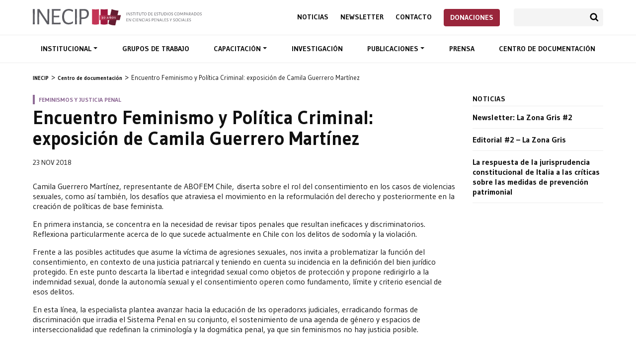

--- FILE ---
content_type: text/html; charset=UTF-8
request_url: https://inecip.org/documentos/encuentro-feminismo-y-politica-criminal-exposicion-de-camila-guerrero-martinez/
body_size: 8537
content:
<!DOCTYPE html><html lang="es-AR"><head><meta charset="UTF-8"><meta name="description" content="El Instituto de Estudios Comparados en Ciencias Penales y Sociales (INECIP) inició sus actividades en 1989 en Buenos Aires, Argentina, con la misión de contribuir a la consolidación y el progresivo fortalecimiento del Estado de Derecho en los países de América Latina y del Caribe. Para ello, ha trabajado intensamente en el campo específico de los procesos de transformación de los sistemas judiciales y de los sistemas penales ligados a la transición democrática, promoviendo la defensa de los derechos fundamentales de las personas."><meta name="keywords" content="Reforma procesal penal, Democratización de la Justicia, Juicio por Jurados, Jurados populares, Desarme, Red Argentina para el Desarme, Trata de personas, Explotación sexual, Cárceles, Política Penintenciaria, Corrupción, Criminalidad Económica, Alberto Binder, Tute Baigún, Argentina, Ministerio Público Fiscal, Sistema acusatorio, Sistema inquisitivo, Defensa Pública, Defensa Penal, Litigación, Acceso a la Justicia, Comunidades indígenas, Justicia Penal"><meta name="viewport" content="width=device-width, initial-scale=1, maximum-scale=1.0"><title>Encuentro Feminismo y Política Criminal: exposición de Camila Guerrero Martínez &#8211; INECIP</title><meta name='robots' content='max-image-preview:large'/><style id='global-styles-inline-css' type='text/css'>body{--wp--preset--color--black: #000000;--wp--preset--color--cyan-bluish-gray: #abb8c3;--wp--preset--color--white: #ffffff;--wp--preset--color--pale-pink: #f78da7;--wp--preset--color--vivid-red: #cf2e2e;--wp--preset--color--luminous-vivid-orange: #ff6900;--wp--preset--color--luminous-vivid-amber: #fcb900;--wp--preset--color--light-green-cyan: #7bdcb5;--wp--preset--color--vivid-green-cyan: #00d084;--wp--preset--color--pale-cyan-blue: #8ed1fc;--wp--preset--color--vivid-cyan-blue: #0693e3;--wp--preset--color--vivid-purple: #9b51e0;--wp--preset--gradient--vivid-cyan-blue-to-vivid-purple: linear-gradient(135deg,rgba(6,147,227,1) 0%,rgb(155,81,224) 100%);--wp--preset--gradient--light-green-cyan-to-vivid-green-cyan: linear-gradient(135deg,rgb(122,220,180) 0%,rgb(0,208,130) 100%);--wp--preset--gradient--luminous-vivid-amber-to-luminous-vivid-orange: linear-gradient(135deg,rgba(252,185,0,1) 0%,rgba(255,105,0,1) 100%);--wp--preset--gradient--luminous-vivid-orange-to-vivid-red: linear-gradient(135deg,rgba(255,105,0,1) 0%,rgb(207,46,46) 100%);--wp--preset--gradient--very-light-gray-to-cyan-bluish-gray: linear-gradient(135deg,rgb(238,238,238) 0%,rgb(169,184,195) 100%);--wp--preset--gradient--cool-to-warm-spectrum: linear-gradient(135deg,rgb(74,234,220) 0%,rgb(151,120,209) 20%,rgb(207,42,186) 40%,rgb(238,44,130) 60%,rgb(251,105,98) 80%,rgb(254,248,76) 100%);--wp--preset--gradient--blush-light-purple: linear-gradient(135deg,rgb(255,206,236) 0%,rgb(152,150,240) 100%);--wp--preset--gradient--blush-bordeaux: linear-gradient(135deg,rgb(254,205,165) 0%,rgb(254,45,45) 50%,rgb(107,0,62) 100%);--wp--preset--gradient--luminous-dusk: linear-gradient(135deg,rgb(255,203,112) 0%,rgb(199,81,192) 50%,rgb(65,88,208) 100%);--wp--preset--gradient--pale-ocean: linear-gradient(135deg,rgb(255,245,203) 0%,rgb(182,227,212) 50%,rgb(51,167,181) 100%);--wp--preset--gradient--electric-grass: linear-gradient(135deg,rgb(202,248,128) 0%,rgb(113,206,126) 100%);--wp--preset--gradient--midnight: linear-gradient(135deg,rgb(2,3,129) 0%,rgb(40,116,252) 100%);--wp--preset--duotone--dark-grayscale: url('#wp-duotone-dark-grayscale');--wp--preset--duotone--grayscale: url('#wp-duotone-grayscale');--wp--preset--duotone--purple-yellow: url('#wp-duotone-purple-yellow');--wp--preset--duotone--blue-red: url('#wp-duotone-blue-red');--wp--preset--duotone--midnight: url('#wp-duotone-midnight');--wp--preset--duotone--magenta-yellow: url('#wp-duotone-magenta-yellow');--wp--preset--duotone--purple-green: url('#wp-duotone-purple-green');--wp--preset--duotone--blue-orange: url('#wp-duotone-blue-orange');--wp--preset--font-size--small: 13px;--wp--preset--font-size--medium: 20px;--wp--preset--font-size--large: 36px;--wp--preset--font-size--x-large: 42px;--wp--preset--spacing--20: 0.44rem;--wp--preset--spacing--30: 0.67rem;--wp--preset--spacing--40: 1rem;--wp--preset--spacing--50: 1.5rem;--wp--preset--spacing--60: 2.25rem;--wp--preset--spacing--70: 3.38rem;--wp--preset--spacing--80: 5.06rem;--wp--preset--shadow--natural: 6px 6px 9px rgba(0, 0, 0, 0.2);--wp--preset--shadow--deep: 12px 12px 50px rgba(0, 0, 0, 0.4);--wp--preset--shadow--sharp: 6px 6px 0px rgba(0, 0, 0, 0.2);--wp--preset--shadow--outlined: 6px 6px 0px -3px rgba(255, 255, 255, 1), 6px 6px rgba(0, 0, 0, 1);--wp--preset--shadow--crisp: 6px 6px 0px rgba(0, 0, 0, 1);}:where(.is-layout-flex){gap: 0.5em;}body .is-layout-flow > .alignleft{float: left;margin-inline-start: 0;margin-inline-end: 2em;}body .is-layout-flow > .alignright{float: right;margin-inline-start: 2em;margin-inline-end: 0;}body .is-layout-flow > .aligncenter{margin-left: auto !important;margin-right: auto !important;}body .is-layout-constrained > .alignleft{float: left;margin-inline-start: 0;margin-inline-end: 2em;}body .is-layout-constrained > .alignright{float: right;margin-inline-start: 2em;margin-inline-end: 0;}body .is-layout-constrained > .aligncenter{margin-left: auto !important;margin-right: auto !important;}body .is-layout-constrained > :where(:not(.alignleft):not(.alignright):not(.alignfull)){max-width: var(--wp--style--global--content-size);margin-left: auto !important;margin-right: auto !important;}body .is-layout-constrained > .alignwide{max-width: var(--wp--style--global--wide-size);}body .is-layout-flex{display: flex;}body .is-layout-flex{flex-wrap: wrap;align-items: center;}body .is-layout-flex > *{margin: 0;}:where(.wp-block-columns.is-layout-flex){gap: 2em;}.has-black-color{color: var(--wp--preset--color--black) !important;}.has-cyan-bluish-gray-color{color: var(--wp--preset--color--cyan-bluish-gray) !important;}.has-white-color{color: var(--wp--preset--color--white) !important;}.has-pale-pink-color{color: var(--wp--preset--color--pale-pink) !important;}.has-vivid-red-color{color: var(--wp--preset--color--vivid-red) !important;}.has-luminous-vivid-orange-color{color: var(--wp--preset--color--luminous-vivid-orange) !important;}.has-luminous-vivid-amber-color{color: var(--wp--preset--color--luminous-vivid-amber) !important;}.has-light-green-cyan-color{color: var(--wp--preset--color--light-green-cyan) !important;}.has-vivid-green-cyan-color{color: var(--wp--preset--color--vivid-green-cyan) !important;}.has-pale-cyan-blue-color{color: var(--wp--preset--color--pale-cyan-blue) !important;}.has-vivid-cyan-blue-color{color: var(--wp--preset--color--vivid-cyan-blue) !important;}.has-vivid-purple-color{color: var(--wp--preset--color--vivid-purple) !important;}.has-black-background-color{background-color: var(--wp--preset--color--black) !important;}.has-cyan-bluish-gray-background-color{background-color: var(--wp--preset--color--cyan-bluish-gray) !important;}.has-white-background-color{background-color: var(--wp--preset--color--white) !important;}.has-pale-pink-background-color{background-color: var(--wp--preset--color--pale-pink) !important;}.has-vivid-red-background-color{background-color: var(--wp--preset--color--vivid-red) !important;}.has-luminous-vivid-orange-background-color{background-color: var(--wp--preset--color--luminous-vivid-orange) !important;}.has-luminous-vivid-amber-background-color{background-color: var(--wp--preset--color--luminous-vivid-amber) !important;}.has-light-green-cyan-background-color{background-color: var(--wp--preset--color--light-green-cyan) !important;}.has-vivid-green-cyan-background-color{background-color: var(--wp--preset--color--vivid-green-cyan) !important;}.has-pale-cyan-blue-background-color{background-color: var(--wp--preset--color--pale-cyan-blue) !important;}.has-vivid-cyan-blue-background-color{background-color: var(--wp--preset--color--vivid-cyan-blue) !important;}.has-vivid-purple-background-color{background-color: var(--wp--preset--color--vivid-purple) !important;}.has-black-border-color{border-color: var(--wp--preset--color--black) !important;}.has-cyan-bluish-gray-border-color{border-color: var(--wp--preset--color--cyan-bluish-gray) !important;}.has-white-border-color{border-color: var(--wp--preset--color--white) !important;}.has-pale-pink-border-color{border-color: var(--wp--preset--color--pale-pink) !important;}.has-vivid-red-border-color{border-color: var(--wp--preset--color--vivid-red) !important;}.has-luminous-vivid-orange-border-color{border-color: var(--wp--preset--color--luminous-vivid-orange) !important;}.has-luminous-vivid-amber-border-color{border-color: var(--wp--preset--color--luminous-vivid-amber) !important;}.has-light-green-cyan-border-color{border-color: var(--wp--preset--color--light-green-cyan) !important;}.has-vivid-green-cyan-border-color{border-color: var(--wp--preset--color--vivid-green-cyan) !important;}.has-pale-cyan-blue-border-color{border-color: var(--wp--preset--color--pale-cyan-blue) !important;}.has-vivid-cyan-blue-border-color{border-color: var(--wp--preset--color--vivid-cyan-blue) !important;}.has-vivid-purple-border-color{border-color: var(--wp--preset--color--vivid-purple) !important;}.has-vivid-cyan-blue-to-vivid-purple-gradient-background{background: var(--wp--preset--gradient--vivid-cyan-blue-to-vivid-purple) !important;}.has-light-green-cyan-to-vivid-green-cyan-gradient-background{background: var(--wp--preset--gradient--light-green-cyan-to-vivid-green-cyan) !important;}.has-luminous-vivid-amber-to-luminous-vivid-orange-gradient-background{background: var(--wp--preset--gradient--luminous-vivid-amber-to-luminous-vivid-orange) !important;}.has-luminous-vivid-orange-to-vivid-red-gradient-background{background: var(--wp--preset--gradient--luminous-vivid-orange-to-vivid-red) !important;}.has-very-light-gray-to-cyan-bluish-gray-gradient-background{background: var(--wp--preset--gradient--very-light-gray-to-cyan-bluish-gray) !important;}.has-cool-to-warm-spectrum-gradient-background{background: var(--wp--preset--gradient--cool-to-warm-spectrum) !important;}.has-blush-light-purple-gradient-background{background: var(--wp--preset--gradient--blush-light-purple) !important;}.has-blush-bordeaux-gradient-background{background: var(--wp--preset--gradient--blush-bordeaux) !important;}.has-luminous-dusk-gradient-background{background: var(--wp--preset--gradient--luminous-dusk) !important;}.has-pale-ocean-gradient-background{background: var(--wp--preset--gradient--pale-ocean) !important;}.has-electric-grass-gradient-background{background: var(--wp--preset--gradient--electric-grass) !important;}.has-midnight-gradient-background{background: var(--wp--preset--gradient--midnight) !important;}.has-small-font-size{font-size: var(--wp--preset--font-size--small) !important;}.has-medium-font-size{font-size: var(--wp--preset--font-size--medium) !important;}.has-large-font-size{font-size: var(--wp--preset--font-size--large) !important;}.has-x-large-font-size{font-size: var(--wp--preset--font-size--x-large) !important;}.wp-block-navigation a:where(:not(.wp-element-button)){color: inherit;}:where(.wp-block-columns.is-layout-flex){gap: 2em;}.wp-block-pullquote{font-size: 1.5em;line-height: 1.6;}</style><link rel='stylesheet' id='contact-form-7-css' href='https://inecip.org/wp-content/plugins/contact-form-7/includes/css/styles.css?ver=5.7.7' type='text/css' media='all'/><link rel='stylesheet' id='inecip-bootstrap-css' href='https://stackpath.bootstrapcdn.com/bootstrap/4.3.1/css/bootstrap.min.css?ver=6.2.8' type='text/css' media='all'/><link rel='stylesheet' id='inecip-googlefonts-css' href='https://fonts.googleapis.com/css?family=Gudea%3A400%2C500%2C700%7CNoto+Serif%3A400%2C400italic%2C700&#038;ver=6.2.8' type='text/css' media='all'/><link rel='stylesheet' id='inecip-style-css' href='https://inecip.org/wp-content/themes/inecip/style.css?ver=1768262712' type='text/css' media='all'/><link rel='stylesheet' id='sib-front-css-css' href='https://inecip.org/wp-content/plugins/mailin/css/mailin-front.css?ver=6.2.8' type='text/css' media='all'/><link rel='stylesheet' id='mixcloud-embed-css' href='https://inecip.org/wp-content/plugins/mixcloud-embed/mixcloud-embed.css?ver=6.2.8' type='text/css' media='all'/><link rel="canonical" href="https://inecip.org/documentos/encuentro-feminismo-y-politica-criminal-exposicion-de-camila-guerrero-martinez/"/><link rel="alternate" type="application/json+oembed" href="https://inecip.org/wp-json/oembed/1.0/embed?url=https%3A%2F%2Finecip.org%2Fdocumentos%2Fencuentro-feminismo-y-politica-criminal-exposicion-de-camila-guerrero-martinez%2F"/><link rel="alternate" type="text/xml+oembed" href="https://inecip.org/wp-json/oembed/1.0/embed?url=https%3A%2F%2Finecip.org%2Fdocumentos%2Fencuentro-feminismo-y-politica-criminal-exposicion-de-camila-guerrero-martinez%2F&#038;format=xml"/><style> #side-nav li.current_page_item a { border-color: !important; }</style><link rel="stylesheet" href="https://cdn.jsdelivr.net/npm/swiper@8/swiper-bundle.min.css"/><link rel="icon" href="/favicon.png" sizes="32x32" type="image/png"/><script async src="https://www.googletagmanager.com/gtag/js?id=UA-78048127-1"></script><script>
  window.dataLayer = window.dataLayer || [];
  function gtag(){dataLayer.push(arguments);}
  gtag('js', new Date());
  gtag('config', 'UA-78048127-1');
</script></head><body class="documentos-template-default single single-documentos postid-4022" id="top"><header id="header"> <div class="container"> <div class="d-flex justify-content-between align-items-center"> <h1 id="logo"><a href="https://inecip.org" title="Página de inicio">Inecip - Instituto de Estudios Comparados en Ciencias Penales y Sociales</a></h1> <div> <div class="second-nav top-nav"> <nav role="navigation"> <ul id="menu-menu-sec" class="menu"><li id="menu-item-10008" class="menu-item menu-item-type-custom menu-item-object-custom menu-item-10008"><a title="Noticias" href="/noticias/">Noticias</a></li><li id="menu-item-10009" class="menu-item menu-item-type-custom menu-item-object-custom menu-item-10009"><a title="Newsletter" href="/newsletter/">Newsletter</a></li><li id="menu-item-10025" class="menu-item menu-item-type-post_type menu-item-object-page menu-item-10025"><a title="Contacto" href="https://inecip.org/contacto/">Contacto</a></li><li id="menu-item-7725" class="btn btn-danger menu-item menu-item-type-post_type menu-item-object-page menu-item-7725"><a title="Donaciones" href="https://inecip.org/donaciones/">Donaciones</a></li></ul> </nav> <div class="search-container"><form role="search" method="get" class="search-form" action="https://inecip.org/"><input type="search" class="form-control" name="s"><button type="submit" class="btn btn-search">Buscar</button></form></div> </div> <button type="button" id="nav-toggler" class="navbar-toggle collapsed" data-toggle="collapse" data-target="#nav-container"><span></span><span></span><span></span><span></span></button> </div> </div> </div> <div id="nav-container" class="collapse navbar-collapse"> <div id="main-nav"> <div class="container"> <nav role="navigation"> <ul id="menu-menu" class="menu"><li id="menu-item-4591" class="menu-item menu-item-type-post_type menu-item-object-page menu-item-has-children menu-item-4591 dropdown"><a title="Institucional" data-toggle="dropdown" data-hover="dropdown" class="dropdown-toggle" aria-haspopup="true" href="https://inecip.org/institucional/">Institucional </a><ul role="menu" class=" dropdown-menu"> <li id="menu-item-4595" class="menu-item menu-item-type-post_type menu-item-object-page menu-item-4595"><a title="Institucional" href="https://inecip.org/institucional/">Institucional</a></li> <li id="menu-item-4594" class="menu-item menu-item-type-post_type menu-item-object-page menu-item-4594"><a title="Trayectoria" href="https://inecip.org/institucional/trayectoria/">Trayectoria</a></li> <li id="menu-item-4593" class="menu-item menu-item-type-post_type menu-item-object-page menu-item-4593"><a title="Integrantes" href="https://inecip.org/institucional/integrantes/">Integrantes</a></li> <li id="menu-item-4592" class="menu-item menu-item-type-post_type menu-item-object-page menu-item-4592"><a title="Redes de trabajo" href="https://inecip.org/institucional/redes-de-trabajo/">Redes de trabajo</a></li></ul></li><li id="menu-item-4596" class="menu-item menu-item-type-post_type menu-item-object-page menu-item-4596"><a title="Grupos de trabajo" href="https://inecip.org/areas-de-trabajo/">Grupos de trabajo</a></li><li id="menu-item-4597" class="menu-item menu-item-type-post_type menu-item-object-page menu-item-has-children menu-item-4597 dropdown"><a title="Capacitación" data-toggle="dropdown" data-hover="dropdown" class="dropdown-toggle" aria-haspopup="true" href="https://inecip.org/capacitacion/">Capacitación </a><ul role="menu" class=" dropdown-menu"> <li id="menu-item-4603" class="menu-item menu-item-type-post_type menu-item-object-page menu-item-4603"><a title="Capacitación" href="https://inecip.org/capacitacion/">Capacitación</a></li> <li id="menu-item-4599" class="menu-item menu-item-type-post_type menu-item-object-page menu-item-4599"><a title="Cursos" href="https://inecip.org/capacitacion/cursos/">Cursos</a></li> <li id="menu-item-4600" class="menu-item menu-item-type-post_type menu-item-object-page menu-item-4600"><a title="Cursos a demanda" href="https://inecip.org/capacitacion/cursos-a-demanda/">Cursos a demanda</a></li> <li id="menu-item-4601" class="menu-item menu-item-type-post_type menu-item-object-page menu-item-4601"><a title="Docentes" href="https://inecip.org/capacitacion/docentes/">Docentes</a></li> <li id="menu-item-4602" class="menu-item menu-item-type-post_type menu-item-object-page menu-item-4602"><a title="Programa Argentino de Capacitación para la Reforma Procesal Penal 2018" href="https://inecip.org/capacitacion/programa-argentino-de-capacitacion/">Programa Argentino de Capacitación para la Reforma Procesal Penal 2018</a></li> <li id="menu-item-4598" class="menu-item menu-item-type-post_type menu-item-object-page menu-item-4598"><a title="Concurso Nacional Universitario de Litigación Penal" href="https://inecip.org/capacitacion/concurso-nacional-universitario-de-litigacion-penal/">Concurso Nacional Universitario de Litigación Penal</a></li></ul></li><li id="menu-item-4604" class="menu-item menu-item-type-post_type menu-item-object-page menu-item-4604"><a title="Investigación" href="https://inecip.org/investigacion/">Investigación</a></li><li id="menu-item-4605" class="menu-item menu-item-type-post_type menu-item-object-page menu-item-has-children menu-item-4605 dropdown"><a title="Publicaciones" data-toggle="dropdown" data-hover="dropdown" class="dropdown-toggle" aria-haspopup="true" href="https://inecip.org/publicaciones/">Publicaciones </a><ul role="menu" class=" dropdown-menu"> <li id="menu-item-4645" class="menu-item menu-item-type-post_type menu-item-object-page menu-item-4645"><a title="Publicaciones" href="https://inecip.org/publicaciones/">Publicaciones</a></li> <li id="menu-item-4642" class="menu-item menu-item-type-custom menu-item-object-custom menu-item-4642"><a title="Pena y Estado" href="/publicacion/pena-y-estado/">Pena y Estado</a></li> <li id="menu-item-4643" class="menu-item menu-item-type-custom menu-item-object-custom menu-item-4643"><a title="Sistemas Judiciales" href="/publicacion/sistemas-judiciales/">Sistemas Judiciales</a></li> <li id="menu-item-4646" class="menu-item menu-item-type-custom menu-item-object-custom menu-item-4646"><a title="Nueva Doctrina Penal" href="/nueva-doctrina-penal/">Nueva Doctrina Penal</a></li> <li id="menu-item-4644" class="menu-item menu-item-type-custom menu-item-object-custom menu-item-4644"><a title="Publicaciones del INECIP" href="/publicacion/publicaciones-inecip/">Publicaciones del INECIP</a></li></ul></li><li id="menu-item-4606" class="menu-item menu-item-type-custom menu-item-object-custom menu-item-4606"><a title="Prensa" href="/prensa/">Prensa</a></li><li id="menu-item-4607" class="menu-item menu-item-type-post_type menu-item-object-page menu-item-4607"><a title="Centro de documentación" href="https://inecip.org/centro-de-documentacion/">Centro de documentación</a></li></ul> </nav> <div class="second-nav"> <nav role="navigation"> <ul id="menu-menu-sec-1" class="menu"><li class="menu-item menu-item-type-custom menu-item-object-custom menu-item-10008"><a title="Noticias" href="/noticias/">Noticias</a></li><li class="menu-item menu-item-type-custom menu-item-object-custom menu-item-10009"><a title="Newsletter" href="/newsletter/">Newsletter</a></li><li class="menu-item menu-item-type-post_type menu-item-object-page menu-item-10025"><a title="Contacto" href="https://inecip.org/contacto/">Contacto</a></li><li class="btn btn-danger menu-item menu-item-type-post_type menu-item-object-page menu-item-7725"><a title="Donaciones" href="https://inecip.org/donaciones/">Donaciones</a></li></ul> </nav> <div class="search-container"><form role="search" method="get" class="search-form" action="https://inecip.org/"><input type="search" class="form-control" name="s"><button type="submit" class="btn btn-search">Buscar</button></form></div> </div> </div> </div> </div></header> <section id="breadcrumb" class="breadcrumbs" typeof="BreadcrumbList" vocab="http://schema.org/"> <ul class="container"> <li><a property="item" typeof="WebPage" title="Ir a INECIP." href="https://inecip.org" class="home"><span property="name">INECIP</span></a><meta property="position" content="1"></li><li><a property="item" typeof="WebPage" title="Ir a Centro de documentación." href="https://inecip.org/centro-de-documentacion/" class="documentos-root post post-documentos"><span property="name">Centro de documentación</span></a><meta property="position" content="2"></li><li><span property="name">Encuentro Feminismo y Política Criminal: exposición de Camila Guerrero Martínez</span><meta property="position" content="3"></li> </ul> </section> <section id="content"> <div class="container"> <div class="row"> <div class="col-12 col-md-12 col-lg-9 order-0"> <article id="main-content"> <p class="volanta" style="border-left-color:#8f6b96;color:#8f6b96">Feminismos y Justicia Penal</p> <h1>Encuentro Feminismo y Política Criminal: exposición de Camila Guerrero Martínez</h1> <div class="bajada"> <p class="date">23 Nov 2018</p> </div> <div class="post-content"> <p>Camila Guerrero Martínez, representante de ABOFEM Chile, diserta sobre el rol del consentimiento en los casos de violencias sexuales, como así también, los desafíos que atraviesa el movimiento en la reformulación del derecho y posteriormente en la creación de políticas de base feminista.</p><p>En primera instancia, se concentra en la necesidad de revisar tipos penales que resultan ineficaces y discriminatorios. Reflexiona particularmente acerca de lo que sucede actualmente en Chile con los delitos de sodomía y la violación.</p><p>Frente a las posibles actitudes que asume la víctima de agresiones sexuales, nos invita a problematizar la función del consentimiento, en contexto de una justicia patriarcal y teniendo en cuenta su incidencia en la definición del bien jurídico protegido. En este punto descarta la libertad e integridad sexual como objetos de protección y propone redirigirlo a la indemnidad sexual, donde la autonomía sexual y el consentimiento operen como fundamento, límite y criterio esencial de esos delitos.</p><p>En esta línea, la especialista plantea avanzar hacia la educación de lxs operadorxs judiciales, erradicando formas de discriminación que irradia el Sistema Penal en su conjunto, el sostenimiento de una agenda de género y espacios de interseccionalidad que redefinan la criminología y la dogmática penal, ya que sin feminismos no hay justicia posible.</p><p><iframe loading="lazy" width="500" height="281" src="https://www.youtube.com/embed/L1gu-O4CYh8?feature=oembed" frameborder="0" allow="accelerometer; autoplay; encrypted-media; gyroscope; picture-in-picture" allowfullscreen></iframe></p><p>ABOFEM es una organización integrada por abogadas feministas que buscan disputar espacios normalizados como masculinos y generar una transformación social con perspectiva de género.</p><p>La exposición se desarrolló durante el Encuentro “Feminismo y Política Criminal Panel, una agenda feminista para la justicia penal”, organizado por Inecip. Panel: “Actualizaciones de discusiones y debates en torno al consentimiento en los casos de violencias sexuales”.</p><p>&nbsp;</p> </div> <div class="share addthis_inline_share_toolbox"></div> <div class="tags"><h4>Etiquetas:</h4> <ul><li><a href="https://inecip.org/tag/abofem/" rel="tag">ABOFEM</a></li><li><a href="https://inecip.org/tag/camila-guerrero-martinez/" rel="tag">Camila Guerrero Martínez</a></li><li><a href="https://inecip.org/tag/encuentro-feminismo-y-politica-criminal/" rel="tag">Encuentro Feminismo y Política Criminal</a></li><li><a href="https://inecip.org/tag/falta-de-consentimiento/" rel="tag">Falta de consentimiento</a></li><li><a href="https://inecip.org/tag/violencia-sexual/" rel="tag">Violencia Sexual</a></li></ul></div> </article> </div> <div class="col-12 col-md-6 col-lg-3 order-1"> <aside id="sidebar-right" class="clearfix"> <div class="module"> <h4>Noticias</h4> <ul class="ult-noticias"> <li><a href="https://inecip.org/noticias/newsletter-la-zona-gris-2/">Newsletter: La Zona Gris #2</a></li> <li><a href="https://inecip.org/noticias/editoria-2-la-zona-gris/">Editorial #2 &#8211; La Zona Gris</a></li> <li><a href="https://inecip.org/noticias/la-respuesta-de-la-jurisprudencia-constitucional-de-italia-a-las-criticas-sobre-las-medidas-de-prevencion-patrimonial/">La respuesta de la jurisprudencia constitucional de Italia a las críticas sobre las medidas de prevención patrimonial</a></li> </ul> </div> </aside> </div> </div> </div> </section><script type="text/javascript" src="//s7.addthis.com/js/300/addthis_widget.js#pubid=ra-58097ff371310d1d"></script><section id="pre-footer"><div class="container"><div id="newsletter"><div class="row justify-content-center"><div class="col-12 col-md-8 col-lg-6 text-center"> <h4 class="mb-3">Suscripción a novedades de INECIP</h4> <form id="sib_signup_form_2" method="post" class="sib_signup_form"> <div class="sib_loader" style="display:none;"><img src="https://inecip.org/wp-includes/images/spinner.gif" alt="loader"></div> <input type="hidden" name="sib_form_action" value="subscribe_form_submit"> <input type="hidden" name="sib_form_id" value="2"> <input type="hidden" name="sib_form_alert_notice" value="Este campo es obligatorio"> <input type="hidden" name="sib_form_invalid_email_notice" value="El email no es válido"> <input type="hidden" name="sib_security" value="4f8bd74ee2"> <div class="sib_signup_box_inside_2"> <div style="/*display:none*/" class="sib_msg_disp"> </div> <div class="input-group mb-3 sib-email-area"><label class="sib-email-area">Email*</label> <input type="email" class="sib-email-area form-control" name="email" required="required" placeholder="Tu Email"> <div class="input-group-append"> <input class="btn btn-primary sib-default-btn" type="submit" value="SUSCRIBIRME"> </div></div> </div> </form> <style> form#sib_signup_form_2 p.sib-alert-message { padding: 6px 12px; margin-bottom: 20px; border: 1px solid transparent; border-radius: 4px; -webkit-box-sizing: border-box; -moz-box-sizing: border-box; box-sizing: border-box;}form#sib_signup_form_2 p.sib-alert-message-error { background-color: #f2dede; border-color: #ebccd1; color: #a94442;}form#sib_signup_form_2 p.sib-alert-message-success { background-color: #dff0d8; border-color: #d6e9c6; color: #3c763d;}form#sib_signup_form_2 p.sib-alert-message-warning { background-color: #fcf8e3; border-color: #faebcc; color: #8a6d3b;} </style> </div></div></div><div id="prefooter-content"> <div class="row"> <div class="col-12 col-md-6 col-lg-4 mb-4"> <p>Talcahuano 256 &#8211; 1º piso &#8211; C.A.B.A<br/><a href="mailto:inecip@inecip.org">inecip@inecip.org</a><br/><a href="tel:01143720570">+54 11 4372-0570</a> | <a href="tel:01143724970">+54 11 4372-4970</a></p> <ul class="menu d-flex mt-2"> <li class="mr-2 icon-social-nav icon-tw menu-item menu-item-type-custom"><a title="INECIP en Twitter" href="https://twitter.com/INECIP">INECIP en Twitter</a></li> <li class="mr-2 icon-social-nav icon-fb menu-item menu-item-type-custom menu-item-object-custom"><a title="INECIP en Facebook" href="https://www.facebook.com/inecipargentina/">INECIP en Facebook</a></li> <li class="mr-2 icon-social-nav icon-yt menu-item menu-item-type-custom menu-item-object-custom"><a title="INECIP en Youtube" href="https://www.youtube.com/user/INECIP">INECIP en Youtube</a></li> <li class="mr-2 icon-social-nav icon-ig menu-item menu-item-type-custom menu-item-object-custom"><a title="INECIP en Instagram" href="https://www.instagram.com/inecip_argentina/">INECIP en Instagram</a></li> </ul> </div> <div class="col-12 col-md-6 col-lg-2 mb-4"> <ul class="black text-uppercase"> <li><a href="https://inecip.org/noticias/">Noticias</a></li> <li><a href="https://inecip.org/contacto/">Newsletter</a></li> <li><a href="https://inecip.org/contacto/">Contacto</a></li> </ul> </div> <div class="col-12 col-md-6 col-lg-3 mb-4"> <ul class="black"> <li><a href="https://inecip.org/institucional/">Institucional</li> <li><a href="https://inecip.org/areas-de-trabajo/">Grupos de trabajo</a></li> <li><a href="https://inecip.org/capacitacion/">Capacitación</a></li> </ul> </div> <div class="col-12 col-md-6 col-lg-3 mb-4"> <ul class="black"> <li><a href="https://inecip.org/publicaciones/">Publicaciones</a></li> <li><a href="https://inecip.org/prensa/">Prensa</a></li> <li><a href="https://inecip.org/centro-de-documentacion/">Centro de documentación</a></li> </ul> </div> </div></div></div></section><footer><div class="container clearfix"><p>© 2026 INECIP - Instituto de Estudios Comparados en Ciencias Penales y Sociales</p></div></footer><a rel="nofollow" style="display:none" href="https://inecip.org/?blackhole=b593a3cdde" title="Do NOT follow this link or you will be banned from the site!">INECIP</a><script type='text/javascript' src='https://inecip.org/wp-content/plugins/contact-form-7/includes/swv/js/index.js?ver=5.7.7' id='swv-js'></script><script type='text/javascript' id='contact-form-7-js-extra'>
/* <![CDATA[ */
var wpcf7 = {"api":{"root":"https:\/\/inecip.org\/wp-json\/","namespace":"contact-form-7\/v1"}};
/* ]]> */
</script><script type='text/javascript' src='https://inecip.org/wp-content/plugins/contact-form-7/includes/js/index.js?ver=5.7.7' id='contact-form-7-js'></script><script type='text/javascript' src='https://code.jquery.com/jquery-3.3.1.min.js' id='jquery-js'></script><script type='text/javascript' src='https://cdnjs.cloudflare.com/ajax/libs/popper.js/1.14.3/umd/popper.min.js?ver=20151215' id='inecip-popper-js'></script><script type='text/javascript' src='https://stackpath.bootstrapcdn.com/bootstrap/4.1.3/js/bootstrap.min.js?ver=20151215' id='inecip-bootstrap-js'></script><script type='text/javascript' src='https://inecip.org/wp-content/themes/inecip/js/jquery.cycle2.min.js?ver=6.2.8' id='inecip-cycle-js'></script><script type='text/javascript' src='https://inecip.org/wp-content/themes/inecip/js/owl.carousel.min.js?ver=6.2.8' id='inecip-owl-js'></script><script type='text/javascript' src='https://inecip.org/wp-content/themes/inecip/js/jquery.flexslider-min.js?ver=6.2.8' id='inecip-flex-js'></script><script type='text/javascript' src='https://inecip.org/wp-content/themes/inecip/js/functions.js?ver=6.2.8' id='inecip-main-js'></script><script type='text/javascript' src='https://www.google.com/recaptcha/api.js?render=6LeEhHMnAAAAANbqKDWozq2Ko9MzXld15Fir6U9i&#038;ver=3.0' id='google-recaptcha-js'></script><script type='text/javascript' src='https://inecip.org/wp-includes/js/dist/vendor/wp-polyfill-inert.min.js?ver=3.1.2' id='wp-polyfill-inert-js'></script><script type='text/javascript' src='https://inecip.org/wp-includes/js/dist/vendor/regenerator-runtime.min.js?ver=0.13.11' id='regenerator-runtime-js'></script><script type='text/javascript' src='https://inecip.org/wp-includes/js/dist/vendor/wp-polyfill.min.js?ver=3.15.0' id='wp-polyfill-js'></script><script type='text/javascript' id='wpcf7-recaptcha-js-extra'>
/* <![CDATA[ */
var wpcf7_recaptcha = {"sitekey":"6LeEhHMnAAAAANbqKDWozq2Ko9MzXld15Fir6U9i","actions":{"homepage":"homepage","contactform":"contactform"}};
/* ]]> */
</script><script type='text/javascript' src='https://inecip.org/wp-content/plugins/contact-form-7/modules/recaptcha/index.js?ver=5.7.7' id='wpcf7-recaptcha-js'></script><script type='text/javascript' id='sib-front-js-js-extra'>
/* <![CDATA[ */
var sibErrMsg = {"invalidMail":"Please fill out valid email address","requiredField":"Please fill out required fields","invalidDateFormat":"Please fill out valid date format","invalidSMSFormat":"Please fill out valid phone number"};
var ajax_sib_front_object = {"ajax_url":"https:\/\/inecip.org\/wp-admin\/admin-ajax.php","ajax_nonce":"4f8bd74ee2","flag_url":"https:\/\/inecip.org\/wp-content\/plugins\/mailin\/img\/flags\/"};
/* ]]> */
</script><script type='text/javascript' src='https://inecip.org/wp-content/plugins/mailin/js/mailin-front.js?ver=1767730393' id='sib-front-js-js'></script><script>
$(document).ready(function(){$(".flexslider").flexslider({animation:"slide",animationLoop:false,itemWidth:190,itemMargin:5,controlNav:false,minItems:3,maxItems:3})});
</script><script>
$(document).ready(function(){var owl=$("#owl-demo");owl.owlCarousel({items:6,itemsDesktop:[1200,6],itemsDesktopSmall:[992,4],itemsTablet:[580,2],itemsMobile:false,responsive:true,responsiveBaseWidth:window,navigation:false,autoPlay:true,stopOnHover:false})});
</script><script>
$(document).ready(function(){
    $("#nav-toggler").click(function(){
        $(this).toggleClass("open")
    });
    
    // var offset=100;
    // var duration=400;
        
    // jQuery(window).scroll(function(){if(jQuery(this).scrollTop()>offset){jQuery(".back-to-top").fadeIn(duration)}else{jQuery(".back-to-top").fadeOut(duration)}})
});
</script><script type="text/javascript">
(function(root,factory){if(typeof define==="function"&&define.amd){define(factory)}else if(typeof exports==="object"){module.exports=factory}else{root.fluidvids=factory()}})(this,function(){"use strict";var exports={selector:["iframe"],players:["www.youtube.com","player.vimeo.com"]};var css=[".fluidvids {","width: 100%; max-width: 100%; position: relative;","}",".fluidvids-item {","position: absolute; top: 0px; left: 0px; width: 100%; height: 100%;","}"].join("");var head=document.head||document.getElementsByTagName("head")[0];var matches=function(src){return new RegExp("^(https?:)?//(?:"+exports.players.join("|")+").*$","i").test(src)};var getRatio=function(attrs){return parseInt(attrs[0],10)/parseInt(attrs[1],10)*100+"%"};var fluid=function(elem){if(!matches(elem.src)||!!elem.getAttribute("data-fluidvids"))return;var wrap=document.createElement("div");elem.parentNode.insertBefore(wrap,elem);elem.className+="fluidvids-item";elem.setAttribute("data-fluidvids","loaded");wrap.className+="fluidvids";wrap.style.paddingTop=getRatio(elem.height<elem.width?[elem.height,elem.width]:[elem.width,elem.height]);wrap.appendChild(elem)};var addStyles=function(){var div=document.createElement("div");div.innerHTML="<p>x</p><style>"+css+"</style>";head.appendChild(div.childNodes[1])};exports.render=function(){var nodes=document.querySelectorAll(exports.selector.join());var i=nodes.length;while(i--){fluid(nodes[i])}};exports.init=function(obj){for(var key in obj){exports[key]=obj[key]}exports.render();addStyles()};return exports});fluidvids.init({selector:["iframe"],players:["www.youtube.com","player.vimeo.com"]});
</script></body></html>
<!--HTML compressed, size saved 4.26%. From 37575 bytes, now 35976 bytes-->

--- FILE ---
content_type: text/html; charset=utf-8
request_url: https://www.google.com/recaptcha/api2/anchor?ar=1&k=6LeEhHMnAAAAANbqKDWozq2Ko9MzXld15Fir6U9i&co=aHR0cHM6Ly9pbmVjaXAub3JnOjQ0Mw..&hl=en&v=N67nZn4AqZkNcbeMu4prBgzg&size=invisible&anchor-ms=20000&execute-ms=30000&cb=ntrtlctxi0f3
body_size: 48720
content:
<!DOCTYPE HTML><html dir="ltr" lang="en"><head><meta http-equiv="Content-Type" content="text/html; charset=UTF-8">
<meta http-equiv="X-UA-Compatible" content="IE=edge">
<title>reCAPTCHA</title>
<style type="text/css">
/* cyrillic-ext */
@font-face {
  font-family: 'Roboto';
  font-style: normal;
  font-weight: 400;
  font-stretch: 100%;
  src: url(//fonts.gstatic.com/s/roboto/v48/KFO7CnqEu92Fr1ME7kSn66aGLdTylUAMa3GUBHMdazTgWw.woff2) format('woff2');
  unicode-range: U+0460-052F, U+1C80-1C8A, U+20B4, U+2DE0-2DFF, U+A640-A69F, U+FE2E-FE2F;
}
/* cyrillic */
@font-face {
  font-family: 'Roboto';
  font-style: normal;
  font-weight: 400;
  font-stretch: 100%;
  src: url(//fonts.gstatic.com/s/roboto/v48/KFO7CnqEu92Fr1ME7kSn66aGLdTylUAMa3iUBHMdazTgWw.woff2) format('woff2');
  unicode-range: U+0301, U+0400-045F, U+0490-0491, U+04B0-04B1, U+2116;
}
/* greek-ext */
@font-face {
  font-family: 'Roboto';
  font-style: normal;
  font-weight: 400;
  font-stretch: 100%;
  src: url(//fonts.gstatic.com/s/roboto/v48/KFO7CnqEu92Fr1ME7kSn66aGLdTylUAMa3CUBHMdazTgWw.woff2) format('woff2');
  unicode-range: U+1F00-1FFF;
}
/* greek */
@font-face {
  font-family: 'Roboto';
  font-style: normal;
  font-weight: 400;
  font-stretch: 100%;
  src: url(//fonts.gstatic.com/s/roboto/v48/KFO7CnqEu92Fr1ME7kSn66aGLdTylUAMa3-UBHMdazTgWw.woff2) format('woff2');
  unicode-range: U+0370-0377, U+037A-037F, U+0384-038A, U+038C, U+038E-03A1, U+03A3-03FF;
}
/* math */
@font-face {
  font-family: 'Roboto';
  font-style: normal;
  font-weight: 400;
  font-stretch: 100%;
  src: url(//fonts.gstatic.com/s/roboto/v48/KFO7CnqEu92Fr1ME7kSn66aGLdTylUAMawCUBHMdazTgWw.woff2) format('woff2');
  unicode-range: U+0302-0303, U+0305, U+0307-0308, U+0310, U+0312, U+0315, U+031A, U+0326-0327, U+032C, U+032F-0330, U+0332-0333, U+0338, U+033A, U+0346, U+034D, U+0391-03A1, U+03A3-03A9, U+03B1-03C9, U+03D1, U+03D5-03D6, U+03F0-03F1, U+03F4-03F5, U+2016-2017, U+2034-2038, U+203C, U+2040, U+2043, U+2047, U+2050, U+2057, U+205F, U+2070-2071, U+2074-208E, U+2090-209C, U+20D0-20DC, U+20E1, U+20E5-20EF, U+2100-2112, U+2114-2115, U+2117-2121, U+2123-214F, U+2190, U+2192, U+2194-21AE, U+21B0-21E5, U+21F1-21F2, U+21F4-2211, U+2213-2214, U+2216-22FF, U+2308-230B, U+2310, U+2319, U+231C-2321, U+2336-237A, U+237C, U+2395, U+239B-23B7, U+23D0, U+23DC-23E1, U+2474-2475, U+25AF, U+25B3, U+25B7, U+25BD, U+25C1, U+25CA, U+25CC, U+25FB, U+266D-266F, U+27C0-27FF, U+2900-2AFF, U+2B0E-2B11, U+2B30-2B4C, U+2BFE, U+3030, U+FF5B, U+FF5D, U+1D400-1D7FF, U+1EE00-1EEFF;
}
/* symbols */
@font-face {
  font-family: 'Roboto';
  font-style: normal;
  font-weight: 400;
  font-stretch: 100%;
  src: url(//fonts.gstatic.com/s/roboto/v48/KFO7CnqEu92Fr1ME7kSn66aGLdTylUAMaxKUBHMdazTgWw.woff2) format('woff2');
  unicode-range: U+0001-000C, U+000E-001F, U+007F-009F, U+20DD-20E0, U+20E2-20E4, U+2150-218F, U+2190, U+2192, U+2194-2199, U+21AF, U+21E6-21F0, U+21F3, U+2218-2219, U+2299, U+22C4-22C6, U+2300-243F, U+2440-244A, U+2460-24FF, U+25A0-27BF, U+2800-28FF, U+2921-2922, U+2981, U+29BF, U+29EB, U+2B00-2BFF, U+4DC0-4DFF, U+FFF9-FFFB, U+10140-1018E, U+10190-1019C, U+101A0, U+101D0-101FD, U+102E0-102FB, U+10E60-10E7E, U+1D2C0-1D2D3, U+1D2E0-1D37F, U+1F000-1F0FF, U+1F100-1F1AD, U+1F1E6-1F1FF, U+1F30D-1F30F, U+1F315, U+1F31C, U+1F31E, U+1F320-1F32C, U+1F336, U+1F378, U+1F37D, U+1F382, U+1F393-1F39F, U+1F3A7-1F3A8, U+1F3AC-1F3AF, U+1F3C2, U+1F3C4-1F3C6, U+1F3CA-1F3CE, U+1F3D4-1F3E0, U+1F3ED, U+1F3F1-1F3F3, U+1F3F5-1F3F7, U+1F408, U+1F415, U+1F41F, U+1F426, U+1F43F, U+1F441-1F442, U+1F444, U+1F446-1F449, U+1F44C-1F44E, U+1F453, U+1F46A, U+1F47D, U+1F4A3, U+1F4B0, U+1F4B3, U+1F4B9, U+1F4BB, U+1F4BF, U+1F4C8-1F4CB, U+1F4D6, U+1F4DA, U+1F4DF, U+1F4E3-1F4E6, U+1F4EA-1F4ED, U+1F4F7, U+1F4F9-1F4FB, U+1F4FD-1F4FE, U+1F503, U+1F507-1F50B, U+1F50D, U+1F512-1F513, U+1F53E-1F54A, U+1F54F-1F5FA, U+1F610, U+1F650-1F67F, U+1F687, U+1F68D, U+1F691, U+1F694, U+1F698, U+1F6AD, U+1F6B2, U+1F6B9-1F6BA, U+1F6BC, U+1F6C6-1F6CF, U+1F6D3-1F6D7, U+1F6E0-1F6EA, U+1F6F0-1F6F3, U+1F6F7-1F6FC, U+1F700-1F7FF, U+1F800-1F80B, U+1F810-1F847, U+1F850-1F859, U+1F860-1F887, U+1F890-1F8AD, U+1F8B0-1F8BB, U+1F8C0-1F8C1, U+1F900-1F90B, U+1F93B, U+1F946, U+1F984, U+1F996, U+1F9E9, U+1FA00-1FA6F, U+1FA70-1FA7C, U+1FA80-1FA89, U+1FA8F-1FAC6, U+1FACE-1FADC, U+1FADF-1FAE9, U+1FAF0-1FAF8, U+1FB00-1FBFF;
}
/* vietnamese */
@font-face {
  font-family: 'Roboto';
  font-style: normal;
  font-weight: 400;
  font-stretch: 100%;
  src: url(//fonts.gstatic.com/s/roboto/v48/KFO7CnqEu92Fr1ME7kSn66aGLdTylUAMa3OUBHMdazTgWw.woff2) format('woff2');
  unicode-range: U+0102-0103, U+0110-0111, U+0128-0129, U+0168-0169, U+01A0-01A1, U+01AF-01B0, U+0300-0301, U+0303-0304, U+0308-0309, U+0323, U+0329, U+1EA0-1EF9, U+20AB;
}
/* latin-ext */
@font-face {
  font-family: 'Roboto';
  font-style: normal;
  font-weight: 400;
  font-stretch: 100%;
  src: url(//fonts.gstatic.com/s/roboto/v48/KFO7CnqEu92Fr1ME7kSn66aGLdTylUAMa3KUBHMdazTgWw.woff2) format('woff2');
  unicode-range: U+0100-02BA, U+02BD-02C5, U+02C7-02CC, U+02CE-02D7, U+02DD-02FF, U+0304, U+0308, U+0329, U+1D00-1DBF, U+1E00-1E9F, U+1EF2-1EFF, U+2020, U+20A0-20AB, U+20AD-20C0, U+2113, U+2C60-2C7F, U+A720-A7FF;
}
/* latin */
@font-face {
  font-family: 'Roboto';
  font-style: normal;
  font-weight: 400;
  font-stretch: 100%;
  src: url(//fonts.gstatic.com/s/roboto/v48/KFO7CnqEu92Fr1ME7kSn66aGLdTylUAMa3yUBHMdazQ.woff2) format('woff2');
  unicode-range: U+0000-00FF, U+0131, U+0152-0153, U+02BB-02BC, U+02C6, U+02DA, U+02DC, U+0304, U+0308, U+0329, U+2000-206F, U+20AC, U+2122, U+2191, U+2193, U+2212, U+2215, U+FEFF, U+FFFD;
}
/* cyrillic-ext */
@font-face {
  font-family: 'Roboto';
  font-style: normal;
  font-weight: 500;
  font-stretch: 100%;
  src: url(//fonts.gstatic.com/s/roboto/v48/KFO7CnqEu92Fr1ME7kSn66aGLdTylUAMa3GUBHMdazTgWw.woff2) format('woff2');
  unicode-range: U+0460-052F, U+1C80-1C8A, U+20B4, U+2DE0-2DFF, U+A640-A69F, U+FE2E-FE2F;
}
/* cyrillic */
@font-face {
  font-family: 'Roboto';
  font-style: normal;
  font-weight: 500;
  font-stretch: 100%;
  src: url(//fonts.gstatic.com/s/roboto/v48/KFO7CnqEu92Fr1ME7kSn66aGLdTylUAMa3iUBHMdazTgWw.woff2) format('woff2');
  unicode-range: U+0301, U+0400-045F, U+0490-0491, U+04B0-04B1, U+2116;
}
/* greek-ext */
@font-face {
  font-family: 'Roboto';
  font-style: normal;
  font-weight: 500;
  font-stretch: 100%;
  src: url(//fonts.gstatic.com/s/roboto/v48/KFO7CnqEu92Fr1ME7kSn66aGLdTylUAMa3CUBHMdazTgWw.woff2) format('woff2');
  unicode-range: U+1F00-1FFF;
}
/* greek */
@font-face {
  font-family: 'Roboto';
  font-style: normal;
  font-weight: 500;
  font-stretch: 100%;
  src: url(//fonts.gstatic.com/s/roboto/v48/KFO7CnqEu92Fr1ME7kSn66aGLdTylUAMa3-UBHMdazTgWw.woff2) format('woff2');
  unicode-range: U+0370-0377, U+037A-037F, U+0384-038A, U+038C, U+038E-03A1, U+03A3-03FF;
}
/* math */
@font-face {
  font-family: 'Roboto';
  font-style: normal;
  font-weight: 500;
  font-stretch: 100%;
  src: url(//fonts.gstatic.com/s/roboto/v48/KFO7CnqEu92Fr1ME7kSn66aGLdTylUAMawCUBHMdazTgWw.woff2) format('woff2');
  unicode-range: U+0302-0303, U+0305, U+0307-0308, U+0310, U+0312, U+0315, U+031A, U+0326-0327, U+032C, U+032F-0330, U+0332-0333, U+0338, U+033A, U+0346, U+034D, U+0391-03A1, U+03A3-03A9, U+03B1-03C9, U+03D1, U+03D5-03D6, U+03F0-03F1, U+03F4-03F5, U+2016-2017, U+2034-2038, U+203C, U+2040, U+2043, U+2047, U+2050, U+2057, U+205F, U+2070-2071, U+2074-208E, U+2090-209C, U+20D0-20DC, U+20E1, U+20E5-20EF, U+2100-2112, U+2114-2115, U+2117-2121, U+2123-214F, U+2190, U+2192, U+2194-21AE, U+21B0-21E5, U+21F1-21F2, U+21F4-2211, U+2213-2214, U+2216-22FF, U+2308-230B, U+2310, U+2319, U+231C-2321, U+2336-237A, U+237C, U+2395, U+239B-23B7, U+23D0, U+23DC-23E1, U+2474-2475, U+25AF, U+25B3, U+25B7, U+25BD, U+25C1, U+25CA, U+25CC, U+25FB, U+266D-266F, U+27C0-27FF, U+2900-2AFF, U+2B0E-2B11, U+2B30-2B4C, U+2BFE, U+3030, U+FF5B, U+FF5D, U+1D400-1D7FF, U+1EE00-1EEFF;
}
/* symbols */
@font-face {
  font-family: 'Roboto';
  font-style: normal;
  font-weight: 500;
  font-stretch: 100%;
  src: url(//fonts.gstatic.com/s/roboto/v48/KFO7CnqEu92Fr1ME7kSn66aGLdTylUAMaxKUBHMdazTgWw.woff2) format('woff2');
  unicode-range: U+0001-000C, U+000E-001F, U+007F-009F, U+20DD-20E0, U+20E2-20E4, U+2150-218F, U+2190, U+2192, U+2194-2199, U+21AF, U+21E6-21F0, U+21F3, U+2218-2219, U+2299, U+22C4-22C6, U+2300-243F, U+2440-244A, U+2460-24FF, U+25A0-27BF, U+2800-28FF, U+2921-2922, U+2981, U+29BF, U+29EB, U+2B00-2BFF, U+4DC0-4DFF, U+FFF9-FFFB, U+10140-1018E, U+10190-1019C, U+101A0, U+101D0-101FD, U+102E0-102FB, U+10E60-10E7E, U+1D2C0-1D2D3, U+1D2E0-1D37F, U+1F000-1F0FF, U+1F100-1F1AD, U+1F1E6-1F1FF, U+1F30D-1F30F, U+1F315, U+1F31C, U+1F31E, U+1F320-1F32C, U+1F336, U+1F378, U+1F37D, U+1F382, U+1F393-1F39F, U+1F3A7-1F3A8, U+1F3AC-1F3AF, U+1F3C2, U+1F3C4-1F3C6, U+1F3CA-1F3CE, U+1F3D4-1F3E0, U+1F3ED, U+1F3F1-1F3F3, U+1F3F5-1F3F7, U+1F408, U+1F415, U+1F41F, U+1F426, U+1F43F, U+1F441-1F442, U+1F444, U+1F446-1F449, U+1F44C-1F44E, U+1F453, U+1F46A, U+1F47D, U+1F4A3, U+1F4B0, U+1F4B3, U+1F4B9, U+1F4BB, U+1F4BF, U+1F4C8-1F4CB, U+1F4D6, U+1F4DA, U+1F4DF, U+1F4E3-1F4E6, U+1F4EA-1F4ED, U+1F4F7, U+1F4F9-1F4FB, U+1F4FD-1F4FE, U+1F503, U+1F507-1F50B, U+1F50D, U+1F512-1F513, U+1F53E-1F54A, U+1F54F-1F5FA, U+1F610, U+1F650-1F67F, U+1F687, U+1F68D, U+1F691, U+1F694, U+1F698, U+1F6AD, U+1F6B2, U+1F6B9-1F6BA, U+1F6BC, U+1F6C6-1F6CF, U+1F6D3-1F6D7, U+1F6E0-1F6EA, U+1F6F0-1F6F3, U+1F6F7-1F6FC, U+1F700-1F7FF, U+1F800-1F80B, U+1F810-1F847, U+1F850-1F859, U+1F860-1F887, U+1F890-1F8AD, U+1F8B0-1F8BB, U+1F8C0-1F8C1, U+1F900-1F90B, U+1F93B, U+1F946, U+1F984, U+1F996, U+1F9E9, U+1FA00-1FA6F, U+1FA70-1FA7C, U+1FA80-1FA89, U+1FA8F-1FAC6, U+1FACE-1FADC, U+1FADF-1FAE9, U+1FAF0-1FAF8, U+1FB00-1FBFF;
}
/* vietnamese */
@font-face {
  font-family: 'Roboto';
  font-style: normal;
  font-weight: 500;
  font-stretch: 100%;
  src: url(//fonts.gstatic.com/s/roboto/v48/KFO7CnqEu92Fr1ME7kSn66aGLdTylUAMa3OUBHMdazTgWw.woff2) format('woff2');
  unicode-range: U+0102-0103, U+0110-0111, U+0128-0129, U+0168-0169, U+01A0-01A1, U+01AF-01B0, U+0300-0301, U+0303-0304, U+0308-0309, U+0323, U+0329, U+1EA0-1EF9, U+20AB;
}
/* latin-ext */
@font-face {
  font-family: 'Roboto';
  font-style: normal;
  font-weight: 500;
  font-stretch: 100%;
  src: url(//fonts.gstatic.com/s/roboto/v48/KFO7CnqEu92Fr1ME7kSn66aGLdTylUAMa3KUBHMdazTgWw.woff2) format('woff2');
  unicode-range: U+0100-02BA, U+02BD-02C5, U+02C7-02CC, U+02CE-02D7, U+02DD-02FF, U+0304, U+0308, U+0329, U+1D00-1DBF, U+1E00-1E9F, U+1EF2-1EFF, U+2020, U+20A0-20AB, U+20AD-20C0, U+2113, U+2C60-2C7F, U+A720-A7FF;
}
/* latin */
@font-face {
  font-family: 'Roboto';
  font-style: normal;
  font-weight: 500;
  font-stretch: 100%;
  src: url(//fonts.gstatic.com/s/roboto/v48/KFO7CnqEu92Fr1ME7kSn66aGLdTylUAMa3yUBHMdazQ.woff2) format('woff2');
  unicode-range: U+0000-00FF, U+0131, U+0152-0153, U+02BB-02BC, U+02C6, U+02DA, U+02DC, U+0304, U+0308, U+0329, U+2000-206F, U+20AC, U+2122, U+2191, U+2193, U+2212, U+2215, U+FEFF, U+FFFD;
}
/* cyrillic-ext */
@font-face {
  font-family: 'Roboto';
  font-style: normal;
  font-weight: 900;
  font-stretch: 100%;
  src: url(//fonts.gstatic.com/s/roboto/v48/KFO7CnqEu92Fr1ME7kSn66aGLdTylUAMa3GUBHMdazTgWw.woff2) format('woff2');
  unicode-range: U+0460-052F, U+1C80-1C8A, U+20B4, U+2DE0-2DFF, U+A640-A69F, U+FE2E-FE2F;
}
/* cyrillic */
@font-face {
  font-family: 'Roboto';
  font-style: normal;
  font-weight: 900;
  font-stretch: 100%;
  src: url(//fonts.gstatic.com/s/roboto/v48/KFO7CnqEu92Fr1ME7kSn66aGLdTylUAMa3iUBHMdazTgWw.woff2) format('woff2');
  unicode-range: U+0301, U+0400-045F, U+0490-0491, U+04B0-04B1, U+2116;
}
/* greek-ext */
@font-face {
  font-family: 'Roboto';
  font-style: normal;
  font-weight: 900;
  font-stretch: 100%;
  src: url(//fonts.gstatic.com/s/roboto/v48/KFO7CnqEu92Fr1ME7kSn66aGLdTylUAMa3CUBHMdazTgWw.woff2) format('woff2');
  unicode-range: U+1F00-1FFF;
}
/* greek */
@font-face {
  font-family: 'Roboto';
  font-style: normal;
  font-weight: 900;
  font-stretch: 100%;
  src: url(//fonts.gstatic.com/s/roboto/v48/KFO7CnqEu92Fr1ME7kSn66aGLdTylUAMa3-UBHMdazTgWw.woff2) format('woff2');
  unicode-range: U+0370-0377, U+037A-037F, U+0384-038A, U+038C, U+038E-03A1, U+03A3-03FF;
}
/* math */
@font-face {
  font-family: 'Roboto';
  font-style: normal;
  font-weight: 900;
  font-stretch: 100%;
  src: url(//fonts.gstatic.com/s/roboto/v48/KFO7CnqEu92Fr1ME7kSn66aGLdTylUAMawCUBHMdazTgWw.woff2) format('woff2');
  unicode-range: U+0302-0303, U+0305, U+0307-0308, U+0310, U+0312, U+0315, U+031A, U+0326-0327, U+032C, U+032F-0330, U+0332-0333, U+0338, U+033A, U+0346, U+034D, U+0391-03A1, U+03A3-03A9, U+03B1-03C9, U+03D1, U+03D5-03D6, U+03F0-03F1, U+03F4-03F5, U+2016-2017, U+2034-2038, U+203C, U+2040, U+2043, U+2047, U+2050, U+2057, U+205F, U+2070-2071, U+2074-208E, U+2090-209C, U+20D0-20DC, U+20E1, U+20E5-20EF, U+2100-2112, U+2114-2115, U+2117-2121, U+2123-214F, U+2190, U+2192, U+2194-21AE, U+21B0-21E5, U+21F1-21F2, U+21F4-2211, U+2213-2214, U+2216-22FF, U+2308-230B, U+2310, U+2319, U+231C-2321, U+2336-237A, U+237C, U+2395, U+239B-23B7, U+23D0, U+23DC-23E1, U+2474-2475, U+25AF, U+25B3, U+25B7, U+25BD, U+25C1, U+25CA, U+25CC, U+25FB, U+266D-266F, U+27C0-27FF, U+2900-2AFF, U+2B0E-2B11, U+2B30-2B4C, U+2BFE, U+3030, U+FF5B, U+FF5D, U+1D400-1D7FF, U+1EE00-1EEFF;
}
/* symbols */
@font-face {
  font-family: 'Roboto';
  font-style: normal;
  font-weight: 900;
  font-stretch: 100%;
  src: url(//fonts.gstatic.com/s/roboto/v48/KFO7CnqEu92Fr1ME7kSn66aGLdTylUAMaxKUBHMdazTgWw.woff2) format('woff2');
  unicode-range: U+0001-000C, U+000E-001F, U+007F-009F, U+20DD-20E0, U+20E2-20E4, U+2150-218F, U+2190, U+2192, U+2194-2199, U+21AF, U+21E6-21F0, U+21F3, U+2218-2219, U+2299, U+22C4-22C6, U+2300-243F, U+2440-244A, U+2460-24FF, U+25A0-27BF, U+2800-28FF, U+2921-2922, U+2981, U+29BF, U+29EB, U+2B00-2BFF, U+4DC0-4DFF, U+FFF9-FFFB, U+10140-1018E, U+10190-1019C, U+101A0, U+101D0-101FD, U+102E0-102FB, U+10E60-10E7E, U+1D2C0-1D2D3, U+1D2E0-1D37F, U+1F000-1F0FF, U+1F100-1F1AD, U+1F1E6-1F1FF, U+1F30D-1F30F, U+1F315, U+1F31C, U+1F31E, U+1F320-1F32C, U+1F336, U+1F378, U+1F37D, U+1F382, U+1F393-1F39F, U+1F3A7-1F3A8, U+1F3AC-1F3AF, U+1F3C2, U+1F3C4-1F3C6, U+1F3CA-1F3CE, U+1F3D4-1F3E0, U+1F3ED, U+1F3F1-1F3F3, U+1F3F5-1F3F7, U+1F408, U+1F415, U+1F41F, U+1F426, U+1F43F, U+1F441-1F442, U+1F444, U+1F446-1F449, U+1F44C-1F44E, U+1F453, U+1F46A, U+1F47D, U+1F4A3, U+1F4B0, U+1F4B3, U+1F4B9, U+1F4BB, U+1F4BF, U+1F4C8-1F4CB, U+1F4D6, U+1F4DA, U+1F4DF, U+1F4E3-1F4E6, U+1F4EA-1F4ED, U+1F4F7, U+1F4F9-1F4FB, U+1F4FD-1F4FE, U+1F503, U+1F507-1F50B, U+1F50D, U+1F512-1F513, U+1F53E-1F54A, U+1F54F-1F5FA, U+1F610, U+1F650-1F67F, U+1F687, U+1F68D, U+1F691, U+1F694, U+1F698, U+1F6AD, U+1F6B2, U+1F6B9-1F6BA, U+1F6BC, U+1F6C6-1F6CF, U+1F6D3-1F6D7, U+1F6E0-1F6EA, U+1F6F0-1F6F3, U+1F6F7-1F6FC, U+1F700-1F7FF, U+1F800-1F80B, U+1F810-1F847, U+1F850-1F859, U+1F860-1F887, U+1F890-1F8AD, U+1F8B0-1F8BB, U+1F8C0-1F8C1, U+1F900-1F90B, U+1F93B, U+1F946, U+1F984, U+1F996, U+1F9E9, U+1FA00-1FA6F, U+1FA70-1FA7C, U+1FA80-1FA89, U+1FA8F-1FAC6, U+1FACE-1FADC, U+1FADF-1FAE9, U+1FAF0-1FAF8, U+1FB00-1FBFF;
}
/* vietnamese */
@font-face {
  font-family: 'Roboto';
  font-style: normal;
  font-weight: 900;
  font-stretch: 100%;
  src: url(//fonts.gstatic.com/s/roboto/v48/KFO7CnqEu92Fr1ME7kSn66aGLdTylUAMa3OUBHMdazTgWw.woff2) format('woff2');
  unicode-range: U+0102-0103, U+0110-0111, U+0128-0129, U+0168-0169, U+01A0-01A1, U+01AF-01B0, U+0300-0301, U+0303-0304, U+0308-0309, U+0323, U+0329, U+1EA0-1EF9, U+20AB;
}
/* latin-ext */
@font-face {
  font-family: 'Roboto';
  font-style: normal;
  font-weight: 900;
  font-stretch: 100%;
  src: url(//fonts.gstatic.com/s/roboto/v48/KFO7CnqEu92Fr1ME7kSn66aGLdTylUAMa3KUBHMdazTgWw.woff2) format('woff2');
  unicode-range: U+0100-02BA, U+02BD-02C5, U+02C7-02CC, U+02CE-02D7, U+02DD-02FF, U+0304, U+0308, U+0329, U+1D00-1DBF, U+1E00-1E9F, U+1EF2-1EFF, U+2020, U+20A0-20AB, U+20AD-20C0, U+2113, U+2C60-2C7F, U+A720-A7FF;
}
/* latin */
@font-face {
  font-family: 'Roboto';
  font-style: normal;
  font-weight: 900;
  font-stretch: 100%;
  src: url(//fonts.gstatic.com/s/roboto/v48/KFO7CnqEu92Fr1ME7kSn66aGLdTylUAMa3yUBHMdazQ.woff2) format('woff2');
  unicode-range: U+0000-00FF, U+0131, U+0152-0153, U+02BB-02BC, U+02C6, U+02DA, U+02DC, U+0304, U+0308, U+0329, U+2000-206F, U+20AC, U+2122, U+2191, U+2193, U+2212, U+2215, U+FEFF, U+FFFD;
}

</style>
<link rel="stylesheet" type="text/css" href="https://www.gstatic.com/recaptcha/releases/N67nZn4AqZkNcbeMu4prBgzg/styles__ltr.css">
<script nonce="_rpBBWtFMmRo11Fy1C3Fmw" type="text/javascript">window['__recaptcha_api'] = 'https://www.google.com/recaptcha/api2/';</script>
<script type="text/javascript" src="https://www.gstatic.com/recaptcha/releases/N67nZn4AqZkNcbeMu4prBgzg/recaptcha__en.js" nonce="_rpBBWtFMmRo11Fy1C3Fmw">
      
    </script></head>
<body><div id="rc-anchor-alert" class="rc-anchor-alert"></div>
<input type="hidden" id="recaptcha-token" value="[base64]">
<script type="text/javascript" nonce="_rpBBWtFMmRo11Fy1C3Fmw">
      recaptcha.anchor.Main.init("[\x22ainput\x22,[\x22bgdata\x22,\x22\x22,\[base64]/[base64]/[base64]/[base64]/[base64]/UltsKytdPUU6KEU8MjA0OD9SW2wrK109RT4+NnwxOTI6KChFJjY0NTEyKT09NTUyOTYmJk0rMTxjLmxlbmd0aCYmKGMuY2hhckNvZGVBdChNKzEpJjY0NTEyKT09NTYzMjA/[base64]/[base64]/[base64]/[base64]/[base64]/[base64]/[base64]\x22,\[base64]\\u003d\x22,\x22woo/[base64]/wrzDlzMpcSB6wpHDm8ORwoB4w7TDnmrCoxbDins2wrDCu0PDowTCi30Uw5UaL2dAwqDDtTXCvcOjw6TCqDDDhsOxJMOyEsK3w50ccUc7w7lhwoUsVRzDmF3Ck1/DmDHCriDCqsKfNMOIw6wCwo7Dnk3DocKiwr1Rwp/DvsOcAVZWAMO3McKewpcmwoQPw5YAN1XDgznDlsOSUA/CocOgbUNYw6VjWMKnw7Anw6t1ZEQyw4bDhx7DjAfDo8OVJcOlHWjDozd8VMKlw5jDiMOjwqfChitmAxDDuWDCocO2w4/DgAbCrSPCgMKibCbDoFbDg0DDmQPDjl7DrMK7wpoGZsKaVW3CvnlNHDPCpcKSw5EKwo89fcO4woBCwoLCs8OVw4wxwrjDscKCw7DCuF/Dtwsiwq3DiDPCvSU2VVRVcG4LwrRIXcO0wp9dw7xnwqXDlRfDp05KHCdYw6vCksObHwU4worDn8KHw5zCq8OmCyzCu8KtSFPCrhDDjEbDusORw5/CriNXwrAjXDZGB8KXG1HDk1QsZXTDjMKawo3DjsKycSjDjMOXw687OcKVw4XDu8O6w6nCisKNasOywptEw7MdwrPCvsK2wrDDm8KHwrPDmcK1wr/CgUtvDwLCgcO0VsKzKnVpwpJywprCmsKJw4jDgyLCgsKTwqXDiRtCFGcRJm/ChVPDjsO6w5N8woQ5DcKNwoXCqsOkw5ssw7Nlw54UwoxQwrxoLsO+GMKrPMOqTcKSw6MfDMOGb8Ovwr3DgSDCqMOJA33Cr8Oww5dcwoV+UXlSTSfDpl9Two3Cl8OcZVMkwqPCgCPDgzINfMK6TV97aQEAO8KMa1dqAMOxMMOTY0LDn8OdV0XDiMK/[base64]/wpc4woPDgWrCjsOVXcKhIcOcMyfDkcKFwp8NClrCmUY1w7t8w7rDikcBw4ASaXBtc2jCiDZMLcK3CMKvw4B4a8OHw7nCksOowp4vNxjCusOPw7HDi8K9BMK/KwI9OHV7w7dbw5sKwrggwpDDhELCpMKJw6pxwqN2JsKKEBDCvipxwpXCj8O/wo/[base64]/DizoawqfDgsKHChE+XMOpNkgCVMOJeVfChMKKwp/Doz9tFBUfw6HCtsOGw4xNwrTDjkjCjR5gw7PCghpPwrADaTslMGDCjsKywo/CsMKOw6M9PgrCrgNywqxrKMKpT8K5wozCvCEnVBLCv07DulMXw48Ow4/[base64]/CkGcuwrU6w5E0w6TDsnzCgsO1PcKew4gnOMKcR8KdwrNHNcOSw4lFw5jDr8KLw4XCmRXCi1ZKccO/w4waLTzCg8K/MsKcZsOdSzsbB0HClcOTcwQBScO4ccKfw6pePVjDqFMuJhFawr53w4kWcsK/d8Oow7fDryHCg3pBY3rCohrDhcK2GcKzOEY+wpQkfzfCvk58wo8Bw6bDp8KtCEzCs3/[base64]/[base64]/ClHR/w70vdcKnCcOLTToJwqTCrQ3DnsOUKXvDsTRmwoPDh8KKwoMjD8OkLHjClMKJRG/CkF9kQsOAOcKcwo3DvMODYcKZbcKRDWN/wpHCp8KJwpHDlcKiIWLDgsO3w5RoY8K+wqLDm8KVw5RPHADCjcKRLBUdTU/DssKFw5PClMKQXUp9MsOgRsO7wrMew54HIXrCsMOIwrcHwrjCrUvDjELDiMKJQsKQYEM/AsKCwptLwq/DhArDm8K2TsOzAErDqcKYcMOnw58IBWsTPUVsY8O8f2TDr8O/a8O5wr3Ds8OrEMO6w7ZPwqDCu8Ktw4cQw70yEcOVKAl4w61ETcOnw7VGw5wfwq3CncKBwpbCjhbCkcKjS8OGD3lnbWN9XcOHTMOgw5ZCw6/[base64]/DiwPChcK5wpzDhsKnGMO5HmpqPRPDnMKSQh/[base64]/Q8OYcU4hw7gIwrnCt8KgPMOmGsOrwpzChwfCh0gJw5LCjUXDvQUgwoXCgx0Ow7xkRWMFw7A4w6ZXGUbDmg/Cm8K4w6zCoFXCv8KkNsObWkxoMMKIMcOEw6fDrH/CgsKPM8KrMWLCtcKQwqvDlcKdETjCp8OiX8KzwrNdwpPDsMOPwrnDscOcahbCklfDl8KCwqkbwq7CnMKEEhcnKl1Gw67Co2YQB3PDm0NHwqjCssK2w5caVsOKwpoJwrxlwrYhbz/CiMKqwpB0VsKhwpQwbMKAwrJ8woTCiX9VZMKLw7rDlcO1wocFwpPDrUXCjSUcIk0iZHHCu8KAwopDB1gvw7fDkMK6w7/CoH7Cn8OAdUUEwp7Chk8uBMKywp3Dp8OjeMOjQ8OlwqbDonZ1TCrDuybDksKOwqHDn1PDj8OtZB/[base64]/DlU7Cm8KGEV3DqxwkOsO4KlbDuhQwIEtqRcKTwpXDvcO8w7tCcUHCosKzECYVw5lDGGDChVjCs8K9eMKqXMOXSsKWw6fCtSnCqkrCkcK9wrhfwpJFZ8OgwqrCkinDumTDgW/DnknDjwrCnn3Dmj8cZVnDvQYaZQxGEMKvewbDqsOWwrvCv8Ktwp5Lw5EEw7DDrUTCmWNvWcKOOA8QRQLCj8OdLh3DocO0wrjDnz5HDXDCvMKbwrtEXsKvwr49w6QkLMOKNCUPDcKewqhBXSNpwpViMMOlw7Apw5BjCcO2QCzDu8O/w7Ynw5PCmMOgGMKSwokVa8KGWQTDiVDCqRvCtVQiw6Q9cDFtORnDoyImAsO7wphZw5nCusOEwr3CuFgEDsOwR8O4X3d8CsKzw44dwoTCkh92wpsYwpZDwrDCpzhSDxlYGMKJwoPDmzTCvcObwrLCgi/Du3XDhRgEwrXDnmMHwrHDuGZaK8OWRFV1bcOoQ8KeLn/[base64]/NHc/SxU6NsKVZ8Klc8KMfsO7cx1EwpoEwp/CtsKrQsO/[base64]/Dp2rDhsOowrDDlcKTWgZkw4/[base64]/DjwR5wr9QwpzDg8KdwoRQGSgyNcO7wqsnw4UOYwoIY8Oaw4FKZ0cSPibChGzDjCNfw5HChmbDqsOuJX5XU8KowqnDtRvCvggGJx7Ci8OOw4wNw7l2ZsKkw5bCicKew7HDvsOKwrLDusO/CsOjw4jCqwnClMOUwrs3Y8O1PQhJw7/Cj8Ksw7fDmQrDqjwNwqbDulRGwqRcw47DgMOCagnDg8O2w4x/[base64]/wqnCvXxoDcKDblLChAgQw7PCg8KEUHwgZ8Kbwoscw68uVQrDgMKscsK4SFrDv3vDvsKawoVSNmgvcHhEw6J1wqtYwp7Du8KFw6/CiDnDqRxrEMKAw5l5OxjCssONwotmNQ1rwrIRfsKBXA7CjSgZw7PDmC3Ct047WjZQHizCs1QPwovDp8K0fS9BZcKYw79pGcKhw4jDmRNnPlNBD8Ovd8OzwrLDusOHwpZTw77DpxTDqsKzwqotwpdewrcFT0zDi0kgw6HCs2vDo8KqccK/wpkfwrrCpMK7SMODYcKswq9oemPCkDdfAsKMcMO3H8O6wrYvDE/CvsOsQcKZw53Do8OHwrUrOBNbw6PCi8OQGMKzw5YkQV7Co13CocOdAMOAGjhXwrrDmcO1w7ImHMO0wrR5GsOpw6BmIMKuw6dGVMKeZywTwrNFw6DChMKMwoHCkcOuVMOdwqXCvlBHw6DCmnXCvsOLVsKwKMOFwog0GcKnAsKhw5sVYcOrw5XDnMKifWQuwqh/EsOQwrFGw45KwovDkQfChy7CpsKUw6DCtcKkwojCmg7Cv8K7w5nCu8OhQsOQeUJZB05CHGPDp10Kw47Cp0TChsOHJAwOKMOTfg7DpzPCi2HDpsO1KsKJbT7DjMKqTRDCq8OxCsOTY23CuXjDh1/DqD1EL8OlwrcjwrvCqMKzw5XCqm3Ch3Q3KjpbEkR6TcOwGQZCwpLDrcOOUnwdJsOJMn1FwqrDq8OKwrhlw5PCvX/DtzvDhcKkHHjDuW0kHEoNJFJsw5wKw5zDsUXCpMOlw67CoV8Ww73Co0EQwq3CoyU8EFzClG7Dl8KPw5AAw6bCqsOHw5fDrsKPw61TTQgGJMKCAVZvw5XCvsO7PcOHCMO5NsKUw4XCrQsLA8OoKsKowqBmw4HCgCvDqgLDmcKnw4XCgzN/NcKWCFdxJV/ClsObwrhUw67ClcK0OHLCqw5BYMO9w5Blw49qwoZnw5DDv8KhSXPDr8K/wrjClmDCjsOjZcO1wq8qw5bDlXHCqsK3NcKGWHNpHsKQwqvDpUlCY8KHesOXwolcQcOoCigiPMOeAcOewovDtmFBL2sTw6zDi8KXNlLCsMKgwrnDqBbCk2nDkAbCmDQvwqHCl8KVw5/DsQs5CmF/w4x4XsKhwpMgwpLDuzjDqQ3DgwkaZA7CjsOyw6/[base64]/Dj8OTw4vCi3cXwpHDl8OWwrnDkzc/wq1bw7cxRMKIPsKywp7DtVpUwpARwonDqg4nwr/DgsKSby/DvMOeIsOBAkYXIVDCiAtPwpTDhMOIf8O/[base64]/[base64]/DlBUjw4HCq8KpTybDm8K1wpUFI1zCtjtsw7YpwrvCg1Uqf8OaYEJjw6cMEsKcwrQHwp5YZsOfdcOuw6l6DjrCulPCrcKuL8KtPsK2GMKow73CtcKuwr4ew5PDuEMHw5HDsRvCrDRhw4Q5FMK/CArCu8OmwoLDjcOxdsKCScKLFEM0wrdfwqQOFsOcw4PDl2DDpSVXOMKLIcKlwovDrMKvwofCrcOhwp7CtcKkVcOJPggdKMK/D1DDicOXw5UdZj43Ok3Dm8KQw6nDtSwHw5xZw6gSTDHCo8OOw5TCrcK/wq9fNsKswrLCnUnDqcKPLzMLwrrDuW0FEsO1w4M7w4QWXMKtXgF6Y0tsw5l8wpzCjwcOw4nCqsKeAETDsMKgw5jDnMObwoDCvcKuwoxGwoBDw5vDpHB4w7DDpHolw5DDr8KnwpJPw4/CpTQDwprDiHrCisOXw5MTw6YDccONLxVmwqTDqRvCjnXDkW/ComPCj8KBc3tYw7FZw6bCjyPDicKqw4ksw49jBsK/w47DmsKmwrbDvGF1w5TCt8OGLBkzwrvCnB5LUhN5w7fCgWwqTWDClwbDgTHCi8OAw7TCllPDliDDtcOeAQpJwrvDpMOMwq7DhMOQV8KZw7Q9Yh/[base64]/[base64]/Ci2vDiMKnASsaMkVPw50FHcOHwqV6w4DCljQaw6DDkXDCvsO0w4nCvF/[base64]/TXjCgsOxIlZ9w77Cg1JUw63DrsOQU8OJw73ClcOwTkV4L8OPwp4XXcKPRlI/aMOewqTDkMOKw6fCo8O7NcK2w4d1QsKawojDiUjCsMOpPWLCgQc3wp1SwoXCqMOYwo5wbGXDlcOlVTBwP28+wp/Dh0lrw6rCrcKJUsOKG29vw7gYH8Oiw47ClMOuwpLCi8OMbWFRFwd4I3o4wrjDl1lfIcO3wp8ewp9cNMKLTsKOO8KLw57DkcKlNcOGwrjCvsKuw5MDw4g5w7IlT8KvaC5uwrnCksO+wq/[base64]/DsHYDw4PCt8OgZsKsS8OhwooRZXxYw7fDnMOswqEUbnrDvcKMwo/Dhkc8w7jDtcObW0jDvsOzBzXCqcO7HxTClg46wpbCs3XDh0paw49Ff8O0Nx8kw4fDm8OVwpPDvsKyw6PCtj1uCsOfw4nCmcKHaEJEw73CtTxFwpjChVMKwobCgcO4MHnDq1fCpsKvPlldw4DCnsOtw5gJw4rCvsOUw7Utw7/[base64]/dm09NMKYw7zCkSFqbgnCl8OaBH3Cl8Kiw7JywpzDuEjClVTCtA3DiG3Cg8OPUcOmXcOVCsOnBMKqDUYxw4U6wopwWsOMEsOTAX4EwprCsMKvwrPDvxRxw6kuw6fCgMKbwpIAcMOyw7jCmjTCqn/DnsKUw41PVsONwoAKw6rDgMK4wrDCuU7Cnj4FDcOwwrV+XMK4McKHcBlUVWx/w4bDiMK6b0xrXsOfwqRSw7Y6w5UGZgZLWxE/D8KINMOwwrfDkcKYwoLCtGDCpMOoG8K+IsKSHsKpw7/DnMKTw6TCtxHClC57ZXt3SH/DnMOdecORB8KhA8KOwqYSIVpceHXCqwXCt3JwwqrDhFhCdcKIwrPDq8KRwplzw7Fxwp7Do8K/w6HCgMOTHcK4w73Dt8OewpsraBLCkMKIw7/Cj8O4NSLDmcOxwpjDgsKsCw/DhT4bwqwVGsKcwr7CmwBYw6dnfsOebmYKSW8iwqDDrEBpL8O0bcKBAE85TUhgGMOhw6jCqcKRf8ORJwYvL3PCvS48dinCt8KBwpfDuhrDjDvDnMOswpbCk3zDvSDCqMOvFcKUOMObwp/CpsOqJ8KJf8Okw4DCuw/DmF/CuXcVw5DCj8OEKAp9woLDoxlVw4shw7BKwoVPCm0fwq8RwodDCCFUWU3Dgy7Do8Ohax9Fwq8HaiXCl1wfB8KON8Oow6rCpg7Co8KMwoTDnMOkXsOoGQvCkHg8w7vDrHTDqMOqw44Xwo3Do8KLMgLDkxM0wpDCsAFmYgrDp8Oqwphew67DmhlIP8K6w7dww6/DlsKmw4fDsnwPw5HCiMKQwqF7wpZ3LsODwqDCgsKKPcO7FMKfwrzChcKVw7J/w7TCkMKGwoAtf8Orb8OBOsKaw7/DnhrCt8OpBhrCj1/[base64]/[base64]/cHHCpMKgwpYaeC7DvMOawrDChcKJw5MnwrLDv8O4w6TDklHDrMK2wrTDqTrCmsOxw4HCrcOcOmnDv8KvMcOmwoEoSsKWJcODOsKiFGoywq0ae8O/TW7DrE7Dq27Ck8OkShvCg3jCicO0wozCg2vChsOrwqk8HFwew7FQw6sawr7Cm8KkcMKHFcOCOFfCpsOxVMOidU5HwpvDhcOgwr3Cu8K/wo3DnMKaw4Z3wonDtcOKUMO0N8Oww5YTw7M3wpMFK2jDu8KUdsOvw5Ulw5JswphhcSpdw4h1w6V9FcOxBkZmwpTCrcOsw77DncKFdA7DjnDDswfDs2HCs8KtFsO9LCnDv8OUGcKNw5ZeCT3Dg3LDjiHChzQrwqDCjj8+wp/CicKIw7Jcwop8c23DosOFw4Y6GHZfacKmw67Cj8KLKsOkQcK1wrg9a8Oaw6/DkMOzByt5w5PCniVmWyhTwqHCssOwFMORVxbCr1ViwrFpOFTCrcOjw5FPJgdABMK3wpMdYcOWL8KHwodgw7ZwTQLCrWJwwrnCrcK5EWF/w7s9w7FuS8Kxw6bCi3bDlcKdZsOnwoXCo0d0K0TDlsOTwq7Cq0nDtWcyw49pZmfDn8O9woEPbMOxLMOmUXJlw7bDtWw4w5lHVlfDkcOvOWoawrEPwpvCssOFw6NOwqnCrMO8FcO/wp0LMllUCmYLSMOAYMOawq5Ew4gcw5FdO8O3SAQxEStGwobDhxzDssK9OEsHCUJOwoHDvWF/Yx1/[base64]/DozVRMHvDnXc9w74/BMOdw4xgfG/DqcKOUwg0w612R8O1w5jDh8K5JMKzVsKIw4XDsMK8bClWwpEQWcONSMOOwq/[base64]/Ds8OTw7ZWw5jCrTTCnQQcwrQewoVFKsKYJ8OPw7FvwoUqwrDCjkvDj0Q9w57Dkx7CvFPDlAkiwp/DlMK4w6EGRj/DvjTCosOAwoMOw43CocKAw5PCuEbCvcORwpnDrMO2w5E+IzbCkFvDly0HCEzDilIGw54Uwo/CrmTCl2LCncKIwoDCqzorw4nCucK0wrRiX8KowqhQbnjDnk8Td8KSw7QQw6DCrMOjwoTDr8OIOiTDp8KCwqbCtDvDicKvYcK0w4bCkcKbw4PCqRUQNMK9bldJw51DwqxQwqwlw5Jiw6zDgWYgUsO/wqBUw5BFN08gwonDqjvDr8KhwqzCnwPDjsOVw4fCrcOKa1xOJ1ZkI1YnEsKdw4vDvMKVw7lqCngeF8OKwrI+c1/DjgZARGTDuCV1G0kqw4PDi8K2CilUw6w1w6t5wqjCjVPCqcOrSErDq8Oyw6s8wos2wqAFw4/CtRZJHMKbfsKmwpdww483L8KGVAwMH2TCiATCtMOPwqPDuSEGw7XDqSHCgMK/FEDDlMOjbsOZwo47DxjDumMHYxLDgcKSZMOLwrMRwpBLcAR3w47CocK/FcKHwoh8wovCssKdeMOwSHwzwq8jXsKOwq/CgU3Cr8OidcOqYHTDpVtjKcOIwpUHw77DmMOmBldMdH9gwro8wpZ8DcKvw6cywpfDrGN6wobDlHdLwpPCpi1DVsOFw5bChMKyw4XDmCQOWGzCp8OXcBFXZsKKJCXCiFbDpMOsb3LDsy8GPgDDuD3CtsOqwr3DmcKdcGnCkS0kwpbCpnk+w7fDo8K8wqhdw7/[base64]/DtUDDicKeWcOJPsKnw71eTRvCmsK2F0/[base64]/CssOHwpwVw4p3HGzDh17CpmDDngbDgg/Dm8OeOsKMXMKbw4HDmjk2UyPCtMOUwrtrwrtYeWXCshw5CAtNw4dDEh5Hw7cdw4/DlcKTwqNBbMKjwoloIWB9XnrDvMKYNsOlVsOFXCNlwoxlLMKPYk1Nwo46w6Mzw4jDhcO0wrMidAHDjsKCw6jCiwEaO0tYc8KlH33DsMKuwqpxXsKwWW8XPMO7c8OcwqETHn4VacOOTFjDtgLDgsKmw6nClsO+TMOtwodTw6bDnMKbBg/ClcKwaMOJXTxOccO/EEnChx8cw6nDjwXDuF7CignDtDjDrkgywr/[base64]/[base64]/DhcOnGlEyCwUqd8OoOmPCgidNfE8pACbDkHbCrcOlMDI/w4hgRcO8DcK/AsOvwqZDw6LDrABVYx/[base64]/[base64]/[base64]/dsO0bcOAAy7Cn8Kow7FEw69zKUNLRsKkwqwUw7Yrw50rVsK3wrEKwo1EGcObCsOFw4UiwpjChnTCtcKVw7/DtsOGFw0jXcO3cyvCncK/wrgrwpfCrcOxUsKZwr7Cq8ORwokPW8KRw6QJaxnDqxkofMOsw4nDhsOnw7sEXVnDjAHDisOPfUvDhixSesKSBEnDgsOZTcO+AsOow7lAe8KuwoDCjMO1w4LDtQ5/[base64]/CnTvDiMKCBMKBCcOqwoDDozfCn8OAesKGwqPDl8KpGsOmwp4ww7LDsSQCL8KRwrQQOAbDonTDqsOYwqrDvMOww4dowrvChmluOsOnw7VXwrxGw5l1w7TCgcKvK8KTwoLDjMKjV0QlTB/DnWNJFsKEwqQPamAqflzDj17DscKKwqIRM8KGw5c/[base64]/DqCsGWMOqw4LDoHk4AMOQKxMsNsK/bR5Iw5DDkMKaHGTCmMKFwrXDkVMtw5HDgcKww7czw6rCpMOtN8OaTStKwpbCji3DqHUswrPCtz1mw5DDm8KjanI6CMOpOjcNcDLDjsK8ccKiwp3DpcOmUnERwoJvLsKpSsOyKsORAcO8NcOlwr/DqsO8M3jCqjMNw5/CkcKOacKEw4xYw4bDpMK9CmNpCMOvw7fCqcOBYVIzTMOZwoV7w7rDkXXCn8OCwo8GUsKVRsOyG8K5wpzCnMO+UEtdw5c+w4AkwpjCknLCrcKcDMONwrrDkWAvw7J4wqdxwqUBw6DCu1zDsX/CtHVJw5LChsOFwpjDkVfCiMO1w5/Du2fDjizDpiLCkcODRXXCnSzDhsKww4zCgsKyOMO2YMKpFMKGP8Ofw6DCnsOMwofClR1+cWZeRDVcKcKNQsOrwqnDtMOxwrccwrTDjXZqHsKcQXFSKcKYDRViw4tuwrZlP8OPSsOXIcOCVMOOGcK/w6I4eWnDu8OPw7EgPcKgwoxzw7PCkH7Cv8KKw4vCkMKpw6DDhsOuw7xJwptWZ8O7w4dMbk/[base64]/CrwIQbMKVT8OLAsKgw7/CkQlKHUrDkcObw58TwqAHwojCg8KFw4ZJVlAwDcK+eMKtwrBDw4BiwrwLScKcwphLw6hmwr4Iw6DCvMOxDsOJZSBZw6nCqMKKEsOIIBfCo8Olw7vDisKVwrQOfMK0wpLCvX/ChcOqw5fDoMKpHMOJwqfCqMK7FMKrwrXCpMO2KcO6w6owC8KFwrzCt8OGQ8KHM8OVDg/Dk1sXwo1pw7XCmsObO8OJwrHCqnRTwoLDocKswpoROz3CiMOuLsKTwrDChC/[base64]/Dh8Kww7rCryDDpsKTw7Nkw6ERwoDDhcKiw7YWMW4vTMKdw7AEw67ChD4Ywq8/E8OVw74cwqRyPcOibMKzw5bDlMKZaMKqwo4Bw6/DusKnJxQHKMKsCynCksO5woRmw4ZTwpk1wpjDm8OUd8Khw5/Cv8KPwpM+UGfDjcOdw4fCpcKLRQtGw7fDjMKSF0LCucO0wr3DpcO7w4PCrcOswoc8w5jCkMK0S8OBTcO7SyPDuVLDkcKlbmvCv8Onwo3CqcOLJVURGyMAwrFpwr9Ow4Bnw4BQFm/CkGrDthvCnntpf8OFDiofwpErwoPDvxnChcORw79MYsK5fyLDvj/CusKTShbCoXvCqBccHsOVVFkoRU7DuMOtw50IwoMfTsOSw7fCnGTCgMO0w5UywrvCkFjDoxsTZxbChHM5SMK/F8K4OcOgXsOBF8O6G0LDlMKoYsO2w7LDtMKeJcK3wr1CAXHCoVfDsCPCnsOqw5JZFGPCtxvCpGBawrxaw71dw4ZTTGhewpERFsOUwpN/wpxxOXXDisOZwrXDp8Oiwr0QSy7Dmw4UOsOybMObw74hwpLCpMO1G8Oew7nDq1fDmTnDskrCnGrCtsKITlPDhxN1FHvCnMOlwobDn8Kgwr3CuMOWwoTDugVoThpjwrPCrj9eQVsMGmRqecO0wpDDlgcowq/[base64]/CtsKXPULChzvCsFnCm8OAwqLDocOSX8KwacOlw68oF8OsGcKbw6sPLn/Di0rDlMOlwpfDqmMbH8KPw6cWa1MAXBsBw73CsVrChjwuLHTDsFrCucKCw6DDt8Ouw5rCm0hqwq3DinLDs8OIw7LDpWdpw6pCMMO4w4DClRd1wo7Ct8Kfw4ZRwrHDmFrDjgzDuF/CksOiwqvDhCTCl8KoUcOjGy3DpsOpG8K8L2JSSsK7fsOQwojDu8K9e8KewovDtMK+G8O4w4tkwojDv8Kyw6lqOT7ClsO0w6lDW8KGXy7Ds8OnIC3CgisxWcOaG1zDtzQKKcOXFcO6R8O2RCkeQBcVw4nDrQFfwrU/dsK6w6bCk8Ouw5Bbw7NgwoHCosODJsOmw69qaTLDgMO/OMOewrQ0w4sWw6rDisOuwoszwqTDvcK7w4lww43DgMK9w4zDl8K7w6VjcQLDjMOrLMODwpbDugRDwozDhXtEw5AkwoYGdsK6w7MYw4Rww6zClhdDwobCucOnQVDCqToWGj4Mw7BxNsKPXQsSw5BCw6PDiMOSKMKHW8OOZhrDv8OuQjfCgcKeL3B8O8Oaw43DqijDgTY/OcOXNmTCtMKweCcFT8OZw5jDkMOzHXZHwqLDtRrDt8Kbwr7Ck8Ocw744wrTCkh44w7h9woBgw48bSjHCicK1woEtw7tbKVkAw5pGKMOEw4vDg3xTF8KUCsKhLsK8wrzDjMKoDcOhKsKHwpXCuyXDtV/CumPCi8K6wqHCmcKNMkHDq19LW8O8wobDmUNaZxZaYVFKZ8OZwolSIAUkBVFkwoMowo8Gw65PTMKfw7trU8Oqw5AWw4DCnMOiACoHLTTDuxdtw7XDr8KDL09Rwr1cfsKfw5HCmQvCrgsIw4NST8OTP8OVKHPDr3jDscObw4/[base64]/Dg8K8wrbDvFwSZsOnw6llAzEFwpl1wrMkC8OSw6B0wq9Mdiwiwqp+OcKVw7bChsKAw7BzLcKJwqjDjMOEwpwbPQPDqcKde8KTQjHDoRFbwqHDsWTDoA5AwqHDkMKDLcKPCn7CgMKswpEacsOzw7XDlwB/wrA9G8OLEcOww7bDl8OwDsKowqgaFMO1MsOoOUxIw5XDqE/DrWfDgx/[base64]/Du8KlbGvCqcKnw59dAmJcDMOuZMKLNDk4Mn7DsHbChBw8w67DosKvwqdrewHCvVZwEMKMw4TCsW3Dv3nCgMKfRsKswrM9HcKpOy9ow6x5JcO0CRlqwp/DlEYQI0t2w7/[base64]/wqzCkXFBw7rCqsOTwpdWX8KvIsOhw6AHwozCnivCoMOxw63CicO8w4xjw4/[base64]/DtmrDnHEsSMOaw4gfwoJfwr1fcW/CtMOrXXYCD8KTcDsowqwvEHLCg8KCwrQELcOrwrk3wpnDocKNw4cRw5vCmSfCrcOTwoIow4bDlMOLw49xwp0ndsKoE8KhDTBxwrXDoMO9w5bDrU/[base64]/w79tw43CuMOYdiJRw6XCgsKuwqBBRyfDgcKqw6PDhFUww67Dk8K+ZhF/WMK4HsOFwpzCjSrDqsOiw4LCsMO7FcKvYMKVP8KXw7TCtU3CuWRGwr/DsXRoBW5AwpQWNGV4wqbDkVHDv8KEUMOiacKCLsO+wrPCuMO9YsOTwrXDucOLQMOiwq3DhsKnBmfDvDfDpSDClSJ5eA1EwrnDrSHCnMOKw6XCncOswq5jBMK8wrV5TzlcwrREwoRTwr7ChUERwo7CsAwOB8KnwqHCrcKfdmTCssO/[base64]/dDrDqjkPwoLDt2zCswVmS2UXw7xnRMKTw4BTQSjCsMOEQ8KQU8OAFMKra2FKTCbDuFbDgcOmZcKCX8Ksw6vCsTLCiMKJZgg5CwzCo8KkYkwmYGo4F8ODw4HClzvDrznDoTIfwpIuwpnDmQXDjhVQfcO5w5TCq1jDtMKGb27CuAEyw6vDi8O/wpI6wosIVMK8wo/Ci8KueUN1Zm7CsisHw48GwrgHQsKLw7fCsMKLw7U8w4VzVAg7FHbCqcOqfgfDgcO6AsKFeSzDnMKaw7bDi8KPFcO/[base64]/w5UqwqxDwqQ0w4ZxIMKyCxwRwoXCnMOkwqjDucKCRT0YwoDCuMOsw7pEVznCgsKewrQ2QMOgfRtadcOfJyh3wptYMMO1By9cYsOcwq1aKcKUYBLCq1Urw6NmwpfDgMO/w4vCmX7Cs8KWYsOhwr3Ck8OqYyjDssKdwo3ClBvCq2ATw4/DqyQPw59rajHCisKSwqrDg1LDk3DCnMKTwqN8w6ENw40nwqQFw4LDkjEzFcOUbMOowr7ChSVpw71wwpI/JcO4wrTCigLCksKcAcOdUMKMwoHDlG7DgxMGwrDChMOJw5UnwotvwrPCgsOQc0TDoBBSE2DDqCrCjCTDrDBuBh/Cs8K4DDZ8wrbCgEDDpsKPX8K7DU9TR8OCWcK6wojCuVfCqcKREcO9w5fCp8KTw49oelzCssKDw69OwoPDpcOgFsKZXcK/wpPDs8OQwqAvQsOEfcKcdMKbw7tBw7paSRtjW0zDkcKrBkDDo8O0w4hIw4fDv8OYWknDt1F/[base64]/[base64]/DunBye8KfwpJXw4XDjCLDrMOVwrwUwrYpfmnDpU0UUjnDt8OwScOnP8OWwrLDrSsZeMOvwo0iw5XCvHwbYcO5w7QewrLDgsKgw5tzwpsEEytBw4gAbw7DocKhwqVOw4vDrDp7wrwNQnx5BFfComBswrnDtcKzb8KFIsK7ZAXCuMKjw6/DhcKMw49ow55oLiTCuxrDjCV/wpfDjG4mJ2zDuF1mDSsdw5LDn8KTwrB5w5zCrcOECcOSOsK9OsOMFRFPwpjDvQbCnw3DlCXCsWfCjcKtCMO0cEkhO2tEF8Oww61JwpE5Z8Kpw7DCqjMIWiI2w6TDiEBUUGzCtggow7TDnzM1HcOmX8K9woTDjBJLwpkrw7/Ct8KCwrnCiWg6wpBTw6VBwpnDoiZZw44HMX00wog2T8KUw4DCtgAgw6EQe8OGwpfCuMK3wq/[base64]/[base64]/VFRNZzV7wpFxwpDCoCYVw5MSw60xwoEkw6Yww600wq80w7bDsiTDixtuw5rCmk1zITU2e1YYwrViCUkhSUfCnsOXw63DoW3Di27DrGDCk18UKmRXVcOtwpfDohBtYcOqw5FwwozDh8Olw49uwr9yG8O9YcKWAC7CicK2w6FrbcKsw7pjw5jCohDDtsOTLS/[base64]/wpwSwpADTMKfw4YpwqrCvwcqQ05Hw6DCkX3CpMKyJ3bDucKLwrcowonCshLDswR7w6YPGcKZwpwCwpQfPmzDi8K0w4UowrzCrTjChXUsG1/DqcK5Ogs3wpsGwqlrSRzDpRDCoMKxw5A7w5PDo2hgw6MWwp0eHXXCi8OZwoUkwpRLwrl+w7ASw7dwwo9HMTsrw5zCrw/Dn8Oewr3CpG99FsKWw5bCmMKiOXVLTxzCl8OHb3fDvMO3M8ORwq3CvhRnBcKkw6YgAMOjw5J+TMKOV8KEU3Avwp3DjsOgwojDkVIywpRQwr/CkmXDvMKrTWBCw4R6w7JOCRHDusOqdUrCuBQIwoRXw4kYSMOEdS4KwpfCgsKyNMKVw4RNw4x/[base64]/G8OwTMOnbWLDiyvCn8K7wrHDrcKxZSdHw7TCrcOsw7h2wojCnMOewoHClMKRZn/Ck1LClHTCpH7Ci8KibmbDli4VfMOsw4cVEMO6RMO/w54bw4zDl1XDqDMRw5HCrMOWw6MYXsKLGTU/JcOXRwLCvzjDhsOhaCddR8K/[base64]/DnV8mb20/w5PDn8KDLsKww6/DpFZBCsOFdw3CvUXCo08Kw7UsCsO2XMOGw63ClRHDu3ocP8OmwqhaTsO+w4fDusKLwoV4E3wrwqjCi8OKbCBzShnCqTsdS8OofsKHOXF4w4jDmwnDmMKIaMOPccKZIMO/[base64]/[base64]/wqLDqgXDrsKuw5Yew4kjw5g5w7DChQcDf8KfIE9HOsKdw5EpBzIJw4DCgxnCimYSwrjDmhTCr0LCiRBrw6Rjw7/Dn119dWjDmHTDgsK/w71PwqBbJ8Oqw5vDulzDscOLw51ow5bDjMK5wrDCnyLDgMKGw74GbsOHSyjCi8Orw596KEFyw4MZY8KqwoDCulbDt8OIw7vCskfCvcO2U3rDrSrClC/[base64]/Cv1JvRMKFPsKNJhfDh8OuLwjCrsOZAUDDnsOOGkXDrMOfFSvCjRjDgCnCqQ7DimTDrD9zwr3CssO5eMKww7ozw5dkwpnCosOQIXpXHCJXwoTDqsOaw50HwpTCk3/CkDkFDF/CisKxdTLDn8OOI2zDtMKFQXvDgxbCr8OPFiPCuVrDiMKtw5ktecO0IAxCw6Fgw4jCiMKTw6o1WA4RwqLDk8KEesKWwp/[base64]/DmAIGN2vCo8K3EsKFw7/Dkkwmw5ABw5FOwobDpjMgwrXDscOkw5xawoHDr8Ktw6IVWMObwrfDuzE5O8KXGsOeLBM7w61aUx/Dm8KzacKTwrk3TsKWR1/DrEnCjcKewrTChMO6wptUIMOoe8KnwpbCsMK+wqxlw4HDiEfCr8Omwo92SWFrFBQFwqvClsKaL8OiacKofxTCoyPCtsKkw40nwqwmNsOcW0Rhw4rChsKFQnBiWRXCi8KJMFjDnmV5YMO6LMK/VC0YwqnDnMOpwqbDogYiW8OPw47Cm8KUw4QNw4hxwr9xwqbCk8O4W8O4GMOkw74SwoY9AsK2LzIuw4/ClhU1w5bCkB9EwpvDm0vCk3wow5XCpsOUwo99PTXCvsOmwocEK8OzVcKgw5ItasOdPmJzd3/DjcKlW8OCGMOcKSt7YsOvdMK8bE96EDHDs8Omw7hHX8OLYk0SNEIlw6DCi8ODeHrDgQPCri/DuQfCp8Krwq0KIMKKwrrCmSrDgMO3TVHCoFkwTlN+RMK9N8OhcAnCuBpIw5VfEDbDiMOsw7LCncOlfAo+w5TCrGhQRnTCoMKcwrPDtMKZw4DDp8OWw53ChMOTw4YMdUDDqsKnKWR/EMOuw5Zdwr7DncOdwqHDrlTDj8O/w67DosKMw44zeMKwdEHDr8O2JcK0bcOCwq/Co09Uw5J2wqMFC8K/Ky3ClcOIw7nCsGDCucOlwpHCgcO7bhMlw5fCisKWwrbDiz9bw6F9KcKGw7wOD8OWwo16woF/QnJ0e1nDnBBGZB5iw7xiwpbDvMKKw5DChDJBwo5/wpMSIXR0wo3DnMOEYsORUcKpWsKvd3Y9wopnw7LDr1nDkgfCimUjIcKawqBoK8OIwqt6woXDtUzDo2U+wo7DnsKQw4vCgsOPLMOuwo3DlMK0wr1zfMK+dTRzw4XCocOJwrHCvGYJG2YEHcKoPG/CjcKDZwDDvMKzw6PDnsK4w4TCsMOfQsKtw7PDnMOkMsOoVsKWw5AXDE7DvHhDTMK4wr7Dl8KwQcOhUMO5w6Q1L0DCpBDDvTNfKzxIcDhRGF4GwqtBwqBXwofDjsOkN8OAw5PConsoHS4VY8K/LjnDo8KFwrfCpsKaKSDCk8OQdCXDusKkGinCoGdAw5nCmywAw6nDkBZxfw/[base64]/[base64]/Do3VRTQhlw5nDowHCucOGM2TDgsKtb8OGd8KqTzjCk8O7w6fCqsKjVgXDlz/DjDJJw5vDp8KlwoHCqsKdwrgvcCTCu8Ohwq97c8KRw6fDgybCvcOuwprDrxVpWcO0w5IOF8O4wp/[base64]/DgsOcWizDr2zCs1jDk8K1Szodw5vCnsKKcADDhcKIQsK/w6ElWcOIwroXQXx4aTYBwozDp8O0c8K6w5jDkMO8e8Ocw4FKLsO7BU/Cp1HDgWrCgcKJw4jCiBBGwoBHDsK5LsKkEMKBBcOGRAbDscO8wqABAUjDhhZkw6nCripmw7REVkRDw68xw7FAw7bDmsKgR8K2ShIKw6s3OMKOwoDDnMODaHzDsEE9w7sbw6/DgsOFWljDl8OnahzDk8O1wqfCqsO6wqPCu8OcbsKXMAbDqcOLL8KFwqUQfTLDocOFwoQmWsKXwonDmDQSSMOCIMK4wqPCjsORHz/DucOg\x22],null,[\x22conf\x22,null,\x226LeEhHMnAAAAANbqKDWozq2Ko9MzXld15Fir6U9i\x22,0,null,null,null,1,[21,125,63,73,95,87,41,43,42,83,102,105,109,121],[7059694,394],0,null,null,null,null,0,null,0,null,700,1,null,0,\[base64]/76lBhnEnQkZnOKMAhmv8xEZ\x22,0,0,null,null,1,null,0,0,null,null,null,0],\x22https://inecip.org:443\x22,null,[3,1,1],null,null,null,1,3600,[\x22https://www.google.com/intl/en/policies/privacy/\x22,\x22https://www.google.com/intl/en/policies/terms/\x22],\x22Iy+GXlm/AiGVp5/zfI8HEUm2hXUqZyPUYhzc2lOMhe0\\u003d\x22,1,0,null,1,1769125214483,0,0,[206,209,101,85,228],null,[32],\x22RC-GZjQz9p2mcuSDg\x22,null,null,null,null,null,\x220dAFcWeA4iDhKTz8rRQcuw-vXljH4Po_s51zYXTN8EQRQumDqn5FIMSjcvLiaaCPiCRV9JVuzlElUho-KUDq4CytNZFnlpaODUUA\x22,1769208014512]");
    </script></body></html>